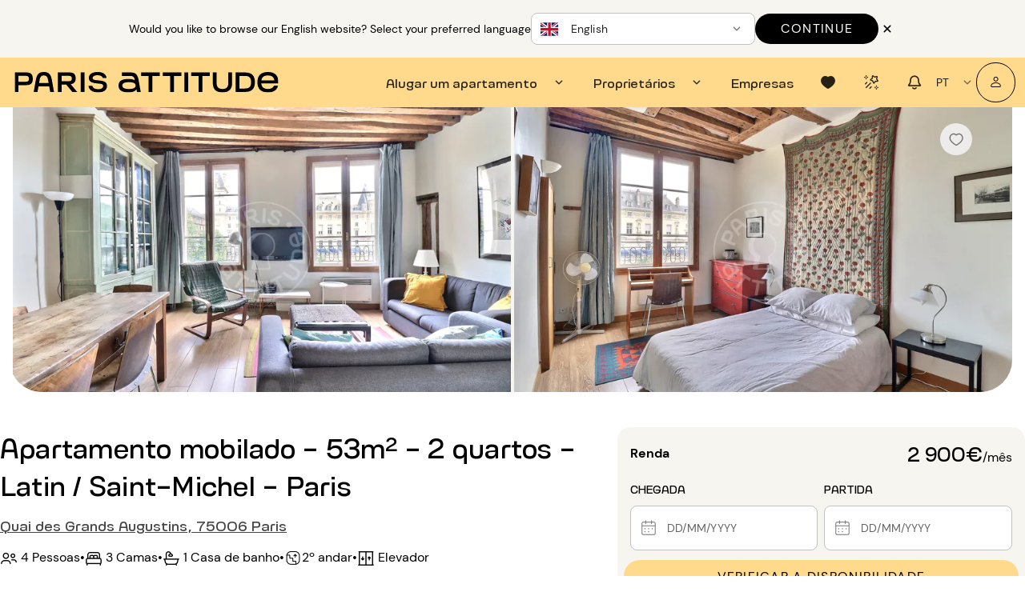

--- FILE ---
content_type: application/javascript
request_url: https://www.parisattitude.com/assets/QNoSsr-DcytSzUW.js
body_size: 302
content:
import{u as s}from"./use-hydration-BnQBWmrS.js";import{ay as c,bc as d,aF as r}from"./index-BokFDEsX.js";const h=c({name:"QNoSsr",props:{tag:{type:String,default:"div"},placeholder:String},setup(e,{slots:o}){const{isHydrated:l}=s();return()=>{if(l.value===!0){const t=d(o.default);return t===void 0?t:t.length>1?r(e.tag,{},t):t[0]}const n={class:"q-no-ssr-placeholder"},a=d(o.placeholder);if(a!==void 0)return a.length>1?r(e.tag,n,a):a[0];if(e.placeholder!==void 0)return r(e.tag,n,e.placeholder)}}});export{h as Q};


--- FILE ---
content_type: application/javascript
request_url: https://www.parisattitude.com/assets/QExpansionItem-D78xOPEy.js
body_size: 1636
content:
import{ay as J,bM as z,bN as W,aA as X,bO as Y,bP as C,aB as Z,aC as p,I as _,bQ as ee,bR as te,s as i,ae as m,bS as ne,au as ae,aF as n,a0 as k,a8 as oe,by as ie,bc as le,U as w,bJ as ue}from"./index-BokFDEsX.js";import{Q as ce}from"./QItem-C7zCAmAY.js";import{Q as x}from"./QItemSection-aa0AtDBy.js";import{Q as y}from"./QItemLabel-DYDWqQte.js";import{Q as re}from"./QSlideTransition-BgVn3FWR.js";const u=z({}),de=Object.keys(C),he=J({name:"QExpansionItem",props:{...C,...Y,...X,icon:String,label:String,labelLines:[Number,String],caption:String,captionLines:[Number,String],dense:Boolean,toggleAriaLabel:String,expandIcon:String,expandedIcon:String,expandIconClass:[Array,String,Object],duration:{},headerInsetLevel:Number,contentInsetLevel:Number,expandSeparator:Boolean,defaultOpened:Boolean,hideExpandIcon:Boolean,expandIconToggle:Boolean,switchToggleSide:Boolean,denseToggle:Boolean,group:String,popup:Boolean,headerStyle:[Array,String,Object],headerClass:[Array,String,Object]},emits:[...W,"click","afterShow","afterHide"],setup(e,{slots:g,emit:v}){const{proxy:{$q:c}}=Z(),b=p(e,c),a=_(e.modelValue!==null?e.modelValue:e.defaultOpened),S=_(null),f=ee(),{show:Q,hide:I,toggle:h}=te({showing:a});let l,r;const A=i(()=>`q-expansion-item q-item-type q-expansion-item--${a.value===!0?"expanded":"collapsed"} q-expansion-item--${e.popup===!0?"popup":"standard"}`),B=i(()=>e.contentInsetLevel===void 0?null:{["padding"+(c.lang.rtl===!0?"Right":"Left")]:e.contentInsetLevel*56+"px"}),d=i(()=>e.disable!==!0&&(e.href!==void 0||e.to!==void 0&&e.to!==null&&e.to!=="")),O=i(()=>{const t={};return de.forEach(o=>{t[o]=e[o]}),t}),P=i(()=>d.value===!0||e.expandIconToggle!==!0),j=i(()=>e.expandedIcon!==void 0&&a.value===!0?e.expandedIcon:e.expandIcon||c.iconSet.expansionItem[e.denseToggle===!0?"denseIcon":"icon"]),E=i(()=>e.disable!==!0&&(d.value===!0||e.expandIconToggle===!0)),H=i(()=>({expanded:a.value===!0,detailsId:f.value,toggle:h,show:Q,hide:I})),T=i(()=>{const t=e.toggleAriaLabel!==void 0?e.toggleAriaLabel:c.lang.label[a.value===!0?"collapse":"expand"](e.label);return{role:"button","aria-expanded":a.value===!0?"true":"false","aria-controls":f.value,"aria-label":t}});m(()=>e.group,t=>{r?.(),t!==void 0&&L()});function N(t){d.value!==!0&&h(t),v("click",t)}function R(t){t.keyCode===13&&q(t,!0)}function q(t,o){o!==!0&&t.qAvoidFocus!==!0&&S.value?.focus(),h(t),ue(t)}function D(){v("afterShow")}function M(){v("afterHide")}function L(){l===void 0&&(l=ne()),a.value===!0&&(u[e.group]=l);const t=m(a,s=>{s===!0?u[e.group]=l:u[e.group]===l&&delete u[e.group]}),o=m(()=>u[e.group],(s,V)=>{V===l&&s!==void 0&&s!==l&&I()});r=()=>{t(),o(),u[e.group]===l&&delete u[e.group],r=void 0}}function $(){const t={class:[`q-focusable relative-position cursor-pointer${e.denseToggle===!0&&e.switchToggleSide===!0?" items-end":""}`,e.expandIconClass],side:e.switchToggleSide!==!0,avatar:e.switchToggleSide},o=[n(w,{class:"q-expansion-item__toggle-icon"+(e.expandedIcon===void 0&&a.value===!0?" q-expansion-item__toggle-icon--rotated":""),name:j.value})];return E.value===!0&&(Object.assign(t,{tabindex:0,...T.value,onClick:q,onKeyup:R}),o.unshift(n("div",{ref:S,class:"q-expansion-item__toggle-focus q-icon q-focus-helper q-focus-helper--rounded",tabindex:-1}))),n(x,t,()=>o)}function G(){let t;return g.header!==void 0?t=[].concat(g.header(H.value)):(t=[n(x,()=>[n(y,{lines:e.labelLines},()=>e.label||""),e.caption?n(y,{lines:e.captionLines,caption:!0},()=>e.caption):null])],e.icon&&t[e.switchToggleSide===!0?"push":"unshift"](n(x,{side:e.switchToggleSide===!0,avatar:e.switchToggleSide!==!0},()=>n(w,{name:e.icon})))),e.disable!==!0&&e.hideExpandIcon!==!0&&t[e.switchToggleSide===!0?"unshift":"push"]($()),t}function K(){const t={ref:"item",style:e.headerStyle,class:e.headerClass,dark:b.value,disable:e.disable,dense:e.dense,insetLevel:e.headerInsetLevel};return P.value===!0&&(t.clickable=!0,t.onClick=N,Object.assign(t,d.value===!0?O.value:T.value)),n(ce,t,G)}function U(){return oe(n("div",{key:"e-content",class:"q-expansion-item__content relative-position",style:B.value,id:f.value},le(g.default)),[[ie,a.value]])}function F(){const t=[K(),n(re,{duration:e.duration,onShow:D,onHide:M},U)];return e.expandSeparator===!0&&t.push(n(k,{class:"q-expansion-item__border q-expansion-item__border--top absolute-top",dark:b.value}),n(k,{class:"q-expansion-item__border q-expansion-item__border--bottom absolute-bottom",dark:b.value})),t}return e.group!==void 0&&L(),ae(()=>{r?.()}),()=>n("div",{class:A.value},[n("div",{class:"q-expansion-item__container relative-position"},F())])}});export{he as Q};


--- FILE ---
content_type: application/javascript
request_url: https://www.parisattitude.com/assets/MainAccommodation-_KExjn28.js
body_size: 33344
content:
import{I as b,a1 as ye,a2 as re,aS as Xe,s as D,a as x,ae as _e,J as c,x as t,A as u,C as e,K as l,z as a,V as r,w as y,aM as Te,R as oe,U as J,M as bt,a0 as Ve,y as p,H as ze,dt as ao,b1 as zo,av as kt,N as Se,O as K,B as Q,L as no,a8 as We,by as $t,$ as ne,ad as ut,aW as Dt,aV as $o,W as ue,X as so,G as yt,a9 as Ge,T as ge,de as Jt,t as et,u as Pt,bU as eo,as as ko,r as lo,am as io,E as Ue,P as ct,du as At,h as Kt,_ as Ne,b0 as to,al as It,aK as Vt,q as Do,j as dt,p as jo,dv as Ho,dw as wo,dx as qo,aL as Qo,bt as Go,k as Wo,dy as Zo,bq as Jo,dz as Ko,a3 as _o,dA as fo,dB as Xo,dC as ea,ak as ta,a4 as oa,Z as aa,S as na,D as go,l as sa,an as la,ap as yo,aw as ia}from"./index-BokFDEsX.js";import{_ as ra}from"./AppCmsBreadcrumbs-2E6H1Cnz.js";import{_ as Pe}from"./AppBtn-jCG0wkjB.js";import{_ as Ot}from"./AppLoader-BFgWLOLO.js";import{_ as de}from"./_plugin-vue_export-helper-DlAUqK2U.js";import{_ as ca}from"./AppFaq-Br7mkDv5.js";import ua from"./AppCarouselTop-C5uTHvxV.js";import da from"./AccommodationCard-BVc_UYkj.js";import{Q as gt}from"./QIntersection-Cv_CNjML.js";import{_ as ro}from"./AppInput-CzeRc6_u.js";import{_ as co}from"./AppInputDate-C8_HAjnQ.js";import{Q as Tt}from"./QChip-CCseQvoN.js";import{Q as Io}from"./QNoSsr-DcytSzUW.js";import{Q as Ct}from"./QTooltip-exEivGUD.js";import{C as Et}from"./ClosePopup-CggAwEQt.js";import{_ as ma}from"./pa-logo-9v6e6gQN.js";import{C as Yt}from"./style-HELcc1Y4.js";import pa from"./MessageSentModal-BWn13yx2.js";import{Q as Bt,a as Ft}from"./QCarousel-B_ppS4GE.js";import{f as va}from"./rental-requests-empty-background-D-h1g_tc.js";import{_ as _a}from"./AccommodationGarageOptionModal-Dy6j7Kum.js";import{R as oo}from"./residence-type-BXPApyKn.js";import{_ as fa}from"./InfoCard-B_t-VPD5.js";import{Q as ga}from"./QMenu-CWpCel4U.js";import{Q as ya}from"./QBanner-CIDPsTC1.js";import{Q as ha}from"./QForm-D4l7sHjD.js";import{r as Me}from"./numbers-C_EeDqim.js";import{R as ho}from"./rental-proposition-status-NN1-Rboq.js";import{u as ba}from"./use-gtm-event-DAIwVxZ0.js";import{M as bo}from"./mandate-type-DofHLoxY.js";import{u as $a}from"./proposition-store-QDSV9fx_.js";import{u as ka}from"./use-route-names-BIVLQfv-.js";import{b as Da,c as wa}from"./phone-BXImWKz6.js";import{u as tt}from"./use-responsive-D1iaamU4.js";import{_ as qa}from"./UserReviewCard-HL1bL4UG.js";import{_ as Ia}from"./AppBtnToggle-DP3fIrXR.js";import{j as Ca,E as Ta}from"./index-A0MEZeD7.js";import{u as xa}from"./use-google-map-loader-CIc8v1N2.js";import{_ as Co}from"./ConditionsCard-zqIrn4oN.js";import{i as Ma,a as Sa,s as Ra,c as Aa,g as Va}from"./use-availability-with-flexibility-DGJNrSez.js";import{u as To}from"./uniq-CG8k5O91.js";import{u as La}from"./uniqWith-CKgtUpNC.js";import{Q as uo}from"./QImg-CApc8gam.js";import{g as Pa}from"./groupBy-NpxuBr2y.js";import{u as xo}from"./use-hydration-BnQBWmrS.js";import{_ as Ea}from"./AppSectionClampText-BJ2pksLY.js";import{T as Xt}from"./accommodation-category-3t9qRKAj.js";import Ya from"./AppImgBackground-Di4gr90o.js";import{u as Oa}from"./favorites-store-CcZpDi81.js";import{s as Ba}from"./splitEvery-BKROOtvT.js";import{_ as Fa}from"./AppTab-D9fxAEK2.js";import{Q as rt}from"./QItem-C7zCAmAY.js";import{Q as ft}from"./QExpansionItem-D78xOPEy.js";import{Q as Ua}from"./QList-CpejqhSS.js";import{Q as Na}from"./QPage-hyqSaNjg.js";import{u as za}from"./use-header-DxkzzeYK.js";import{u as ja}from"./landing-store-DYRhmlld.js";const Ha={key:0,class:"q-mb-none"},Qa={class:"column"},Ga={key:1,class:"q-mb-none"},Wa={class:"q-mb-none font-24"},Za={class:"font-dmsans"},Ja={class:"q-mb-none font-14"},Ka={key:1},Xa={key:1,class:"sticky-booking-footer column items-center justify-between q-pa-sm"},en={class:"q-mb-sm"},tn={key:2,class:"sticky-booking-footer column items-center justify-between q-pa-sm"},on={class:"q-mb-sm"},an={__name:"StickyBookingFooterMainAccommodation",props:{startDate:[String,Object],endDate:[String,Object]},emits:["goSearch","openBookingCardModal"],setup(i,{emit:h}){const $=i,m=h,s=b(!1),{setCalculatePrices:o}=ye(),{accommodation:n,accommodationPrices:k,accommodationCalendar:_}=re(ye()),{startDate:d,endDate:S}=Xe($),O=D(()=>{if(n.value?.nextAvailability){const q=x().add(2,"year");return x(n.value?.nextAvailability).isAfter(q)}return!1});return _e(()=>[d.value,S.value],async()=>{d.value&&S.value&&(s.value=!0,await o({accommodationID:n.value.accommodationID,start:d.value,end:S.value,isB2bRental:!1}).catch(()=>{console.error("Error while calculating prices")}).finally(()=>{s.value=!1}))},{immediate:!0}),(q,g)=>{const C=Ot,I=Pe;return t(),c(oe,null,[!e(n)?.isIdle&&!e(n)?.hasOngoingRenewableLease?(t(),c("div",{key:0,class:"sticky-booking-footer flex items-center justify-between q-px-xs-md q-px-sm-lg q-px-lg q-py-md",onClick:g[1]||(g[1]=Y=>m("openBookingCardModal"))},[l("div",null,[e(_)?.nextAvailability&&q.$R.isNil(e(d))&&q.$R.isNil(e(S))?(t(),c("p",Ha,r(q.$t("dictionary.from_the",{date:`${e(x)(e(_)?.nextAvailability).format("DD MMM YYYY")}`})),1)):u("",!0),l("div",Qa,[e(s)?(t(),y(C,{key:0,"wrapper-class":"q-my-none",size:"24px"})):(t(),c("p",Ga,[l("span",Wa,r(e(Te)(q.$R.isEmpty(e(k))?e(n).monthlyRent:e(k).monthlyRent))+"€ ",1),l("span",Za,"/ "+r(q.$t("dictionary.month").toLowerCase()),1)])),l("p",Ja,[!q.$R.isNil(e(d))&&!q.$R.isNil(e(S))?(t(),c(oe,{key:0},[l("span",null,r(e(x)(e(d)).format("DD MMM YYYY")),1),a(J,{name:"icon-arrow-right",class:"q-mx-xs"}),l("span",null,r(e(x)(e(S)).format("DD MMM YYYY")),1)],64)):(t(),c("span",Ka,r(q.$t("dictionary.enter_your_dates")),1))])])]),a(I,{class:"sticky-booking-footer-btn q-px-lg",color:"primary",label:q.$t("dictionary.book"),"text-color":"black",onClick:g[0]||(g[0]=bt(Y=>m("openBookingCardModal"),["stop"]))},null,8,["label"])])):u("",!0),e(n)?.isIdle?(t(),c("div",Xa,[l("p",en,r(q.$t("pages.accommodation_sheet.accommodation_idle")),1),a(I,{label:q.$t("pages.accommodation_sheet.search_available_accommodations"),class:"sticky-booking-footer-btn-unavailable q-pa-none",color:"primary","text-color":"black",size:"md",onClick:g[2]||(g[2]=Y=>m("goSearch"))},null,8,["label"])])):u("",!0),e(n).hasOngoingRenewableLease&&!e(n)?.isIdle||e(O)?(t(),c("div",tn,[l("p",on,r(q.$t("pages.accommodation_sheet.accommodation_C3")),1),a(I,{label:q.$t("pages.accommodation_sheet.search_available_accommodations"),class:"sticky-booking-footer-btn-unavailable q-pa-none",color:"black","text-color":"white",size:"md",onClick:g[3]||(g[3]=Y=>m("goSearch"))},null,8,["label"])])):u("",!0)],64)}}},nn=de(an,[["__scopeId","data-v-775663f0"]]),sn={class:"accommodation-sheet__similary-accommodations q-pt-xs q-px-xl-xl q-px-lg-xl q-px-md"},ln={class:"font-24 font-toroka"},rn={__name:"SimilaryAccommodationSection",props:{items:Object},setup(i){return(h,$)=>{const m=da,s=ua;return t(),c("section",sn,[a(Ve,{class:"full-width q-mt-xs q-mb-lg"}),l("h2",ln,r(h.$t("dictionary.similary_accommodation")),1),a(gt,{"transition-duration":0,once:"","ssr-prerender":""},{default:p(()=>[a(s,{items:i.items,"show-navigation":!1,"hide-top-navigation":"","slides-style":{width:"380px !important",height:"initial"},"slides-style-sm":{width:"280px !important",height:"initial"},"slides-per-view":"auto"},{default:p(({item:o})=>[a(m,{item:o,"bg-color":"grey-maimin"},null,8,["item"])]),_:1},8,["items"])]),_:1})])}}},cn=de(rn,[["__scopeId","data-v-869885b8"]]),un={class:"col-6"},dn={class:"col-6"},mn={class:"col-12"},pn={class:"text-bold q-mb-none"},vn={key:0,class:"q-mb-none"},_n={key:1},fn={key:0,class:"q-mb-none maximum-duration-p"},gn=["innerHTML"],yn={key:1,class:"q-mb-none maximum-duration-p"},hn=["innerHTML"],bn={key:2,class:"q-mb-none"},$n={key:3,class:"q-mb-none"},kn={key:1},Dn={class:"col-8"},wn={key:0,class:"flex items-center"},qn={key:1,class:"flex items-center q-mt-sm"},In={class:"q-mb-none text-caption"},Cn={class:"col-4 flex justify-end"},Tn={__name:"AccommodationCalendarBookingCardMobile",props:{backgroundHeader:{type:String,default:"bg-primary"},form:{type:Object},loadingCalendar:{type:Boolean},calendarFocused:{type:String}},emits:["calculatePrice","close","setWithoutEndDate"],setup(i,{emit:h}){const $=h,m=i,{form:s}=Xe(m),{accommodation:o,accommodationCalendar:n,accommodationStartDate:k,accommodationEndDate:_,longTerm:d}=re(ye()),{t:S,locale:O}=ze(),q=D(()=>n.value?.maxPossibleEndDate),g=b(null),C=b(null),I=b(""),Y=b(null),N=b([]),U=b([]),T=b([]),j=b(),ae=b(null),Z=b(null),z=b(null),V=D(()=>s.value.start&&s.value.end&&n.value?.period?ao(n.value?.period,S):""),W=D(()=>n.value?.possibleStartDates?{key:"possibleStartDate",highlight:{color:s.value.start?"":"black",fillMode:s.value.start?"":"outline",contentClass:s.value.start?"":"possibleStartDateClass"},dates:n.value?.possibleStartDates?.map(A=>A)}:{}),X=D(()=>s.value.start?{key:"highlight",highlight:"yellow-tanoi",dates:[{start:s.value?.start,end:s.value?.end?s.value?.end:s.value?.start}]}:{}),he=D(()=>{const A=[];return X.value.dates&&X.value.dates.length>0&&A.push(X.value),W.value.dates&&W.value.dates.length>0&&A.push(W.value),A}),Ae=A=>{j.value=A},ee=A=>{n.value?.possibleStartDates?.length&&(T.value=[],A.forEach(B=>{B.days.forEach(ve=>{const te=document.querySelector(`.id-${ve.id}`);if(te&&te.lastElementChild&&te.lastElementChild.getAttribute("aria-disabled")==="true"&&te.lastElementChild.classList.contains("possibleStartDateClass")){const qe=te.firstElementChild;qe&&te.removeChild(qe),te.lastElementChild.removeAttribute("class"),te.lastElementChild.setAttribute("class","vc-day-content vc-focusable vc-focus vc-attr vc-disabled")}ve.inMonth&&T.value.push(x(ve.id).format("YYYY-MM-DD"))})}),N.value=n.value?.possibleStartDates?.filter(B=>T.value?.includes(x(B).format("YYYY-MM-DD"))),N.value?.forEach(B=>{T.value=T.value.filter(ve=>ve!==x(B).format("YYYY-MM-DD"))}))},M=()=>{let A=o.value.accommodationRentingDurationConditions.map(B=>{if(B.isMaximumDuration){const ve=x(B.start).diff(x(s.value.start),"day");return{...B,duration:ve}}});if(A=A.filter(B=>B),A.length!==0)return A.reduce((B,ve)=>Math.abs(ve.duration)<Math.abs(B.duration)?ve:B)},De=()=>{n.value?.nextAvailability&&g.value?.move(x(n.value.nextAvailability).toDate())},Ie=()=>{if(n.value?.nextAvailability)return x(n.value.nextAvailability).isSame(x(),"day")},pe=A=>{I.value=A,A==="end"&&s.value.end?ae.value=setTimeout(()=>{C.value?.move(x(s.value.end).toDate())},200):A==="start"&&s.value.start&&(Z.value=setTimeout(()=>{g.value?.move(x(s.value.start).toDate())},100))},Ce=(A,B)=>{A.isDisabled||(s.value[B]=A.id,B==="start"&&d.value?(s.value.end="",pe("start")):B==="start"&&!d.value&&pe("end"))},Ee=()=>{k.value=s.value.start?x(s.value.start).format("YYYY-MM-DD"):null,_.value=s.value.end?x(s.value.end).format("YYYY-MM-DD"):null},$e=()=>{s.value.start="",s.value.end="",d.value=!1,pe("start"),Ee(),z.value=setTimeout(async()=>{De()},100)};_e(()=>n?.value?.possibleEndDate,A=>{A&&(Y.value=A)}),_e(()=>s.value.start,A=>{Ee(),A&&(d.value?s.value.end=x(s.value.start).add(1,"year").format("YYYY-MM-DD"):s.value.end)}),_e(()=>s.value.end,()=>{s.value.end&&(Ee(),$("close"))}),_e(()=>d.value,A=>{$("setWithoutEndDate",A),A?(pe("start"),s.value.end=x(s.value.start).add(1,"year").format("YYYY-MM-DD")):!A&&s.value.start&&(s.value.end="",pe("end"))}),_e(()=>j.value,A=>{zo(()=>{ee(A),U.value=T.value})}),_e(()=>m.loadingCalendar,A=>{A||we()},{immediate:!0});function we(){I.value||pe(m.calendarFocused),s.value.start?g.value?.move(x(s.value.start).toDate()):De()}return kt(()=>{clearTimeout(z.value),clearTimeout(ae.value),clearTimeout(Z.value),z.value=null,ae.value=null,Z.value=null}),(A,B)=>{const ve=co,te=ro,qe=Ot,P=Pe;return t(),y(so,ut(A.$attrs,{maximized:"",onShow:we}),{default:p(()=>[a(Se,{class:"bg-grey-maimin"},{default:p(()=>[a(K,{class:Q(`${i.backgroundHeader} flex items-center`)},{default:p(()=>[B[9]||(B[9]=l("img",{src:ma,class:"img-fluid",style:{"max-width":"200px"}},null,-1)),a(no,{dense:"",flat:"",label:A.$t("dictionary.erase"),class:"link-style q-ml-auto",onClick:$e},null,8,["label"])]),_:1},8,["class"]),a(K,{class:"row q-col-gutter-sm q-pa-md"},{default:p(()=>[l("div",un,[a(ve,{modelValue:e(s).start,"onUpdate:modelValue":B[0]||(B[0]=L=>e(s).start=L),label:A.$t("dictionary.arrival"),placeholder:A.$t("dictionary.placeholder_age"),"display-menu":!1,"format-input":"DD MMM YYYY",readonly:"",class:Q(`${e(I)==="start"?"activeInput":""}`),onClick:B[1]||(B[1]=bt(L=>pe("start"),["stop"]))},null,8,["modelValue","label","placeholder","class"])]),l("div",dn,[We(a(ve,{modelValue:e(s).end,"onUpdate:modelValue":B[2]||(B[2]=L=>e(s).end=L),label:A.$t("dictionary.departure"),placeholder:A.$t("dictionary.placeholder_age"),"display-menu":!1,"format-input":"DD MMM YYYY",readonly:"",disable:e(d)||!e(s).start,class:Q(`${e(I)==="end"?"activeInput":""}`),onClick:B[3]||(B[3]=bt(L=>pe("end"),["stop"]))},null,8,["modelValue","label","placeholder","disable","class"]),[[$t,!e(d)]]),We(a(te,{"model-value":A.$t("dictionary.long_term"),label:A.$t("dictionary.departure"),disable:!0},null,8,["model-value","label"]),[[$t,e(d)]])]),l("div",mn,[l("p",pn,r(A.$t("dictionary.duration_of_stay")),1),e(s).start?u("",!0):(t(),c("p",vn,r(A.$t("pages.accommodation_sheet.add_date_for_price")),1)),e(o).accommodationRentingDurationConditions.length>0&&e(s).start?(t(),c("div",_n,[e(s).start&&e(n)?.minimumRentingDurationInMonths?(t(),c("div",fn,[l("p",{class:"q-mb-none",innerHTML:A.$t("dictionary.minimum_months",{value:`${e(n).minimumRentingDurationInMonths}`})},null,8,gn)])):u("",!0),!e(d)&&M()?(t(),c("div",yn,[l("p",{class:"q-mb-none",innerHTML:A.$t("dictionary.maximum_months",{value:`${M()?.durationInMonths}`})},null,8,hn)])):u("",!0)])):u("",!0),e(s).start&&e(s).end&&!e(d)?(t(),c("p",bn,[ne(r(A.$t("dictionary.duration_of_stay"))+" : ",1),l("strong",null,r(e(V)),1)])):u("",!0),e(s).start&&e(d)?(t(),c("p",$n,r(A.$t("dictionary.long_term")),1)):u("",!0),!e(d)&&M&&e(q)?(t(),y(Tt,{key:4,color:"primary","text-color":"black",class:"q-mx-none"},{default:p(()=>[ne(r(A.$t("pages.accommodation_sheet.possible_max_end_date"))+" "+r(e(x)(new Date(e(q))).format("DD MMM YYYY")),1)]),_:1})):u("",!0)])]),_:1}),a(Ve,{class:"separator-custom full-width"}),a(K,{class:"q-pa-md"},{default:p(()=>[a(Io,null,{default:p(()=>[i.loadingCalendar?(t(),y(qe,{key:0})):(t(),c("div",kn,[e(I)==="start"?(t(),y(e(Yt),ut({key:0,ref_key:"CalendarStartRef",ref:g,modelValue:e(s).start,"onUpdate:modelValue":B[4]||(B[4]=L=>e(s).start=L)},{color:"yellow-tanoi",columns:1,rows:1,minDate:Ie()?e(x)(e(n)?.nextAvailability).add(2,"day").format("YYYY-MM-DD"):e(n)?.nextAvailability,borderless:!0,disabledDates:e(U).length>0?e(U):e(n)?.accommodationUnavailabilities,navVisibility:"hidden"},{class:"full-width",attributes:e(he),locale:e(O),onDayclick:B[5]||(B[5]=(L,ke)=>{Ce(L,"start"),ke.target.blur()}),"onUpdate:pages":Ae}),null,16,["modelValue","attributes","locale"])):u("",!0),e(I)==="end"?(t(),y(e(Yt),ut({key:1,ref_key:"CalendarEndRef",ref:C,modelValue:e(s).end,"onUpdate:modelValue":B[6]||(B[6]=L=>e(s).end=L)},{color:"yellow-tanoi",columns:1,rows:1,minDate:e(n)?.possibleEndDate?e(n)?.possibleEndDate:e(Y),maxDate:e(q),borderless:!0,disabledDates:e(n)?.accommodationUnavailabilities,navVisibility:"hidden"},{class:"full-width",attributes:e(he),locale:e(O),onDayclick:B[7]||(B[7]=(L,ke)=>{Ce(L,"end"),ke.target.blur()})}),null,16,["modelValue","attributes","locale"])):u("",!0)]))]),_:1})]),_:1}),a(Dt,{class:"sticky-actions-bar bg-grey-maimin"},{default:p(()=>[a(Ve,{class:"separator-custom full-width q-mb-sm"}),l("div",{class:Q(`full-width row ${M()&&!e(n)?.possibleStartDates?.length>0?"justify-end":"justify-between"} items-center q-px-sm`)},[l("section",Dn,[M()?u("",!0):(t(),c("div",wn,[a($o,{label:A.$t("dictionary.long_term"),dense:"",modelValue:e(d),"onUpdate:modelValue":B[8]||(B[8]=L=>ue(d)?d.value=L:null),disable:!e(s).start},null,8,["label","modelValue","disable"]),a(J,{class:"q-ml-sm",color:"grey-label",name:"icon-information-circle",size:"22px"},{default:p(()=>[a(Ct,{class:"bg-black font-16","max-width":"500px"},{default:p(()=>[ne(r(A.$t("dictionary.long_term_description")),1)]),_:1})]),_:1})])),e(n)?.possibleStartDates?.length?(t(),c("div",qn,[B[10]||(B[10]=l("div",{class:"legend-circle"},null,-1)),l("p",In,r(A.$t("pages.accommodation_sheet.possible_start_date")),1)])):u("",!0)]),l("div",Cn,[We(a(P,{label:A.$t("dictionary.show"),color:"black"},null,8,["label"]),[[Et]])])],2)]),_:1})]),_:1})]),_:1},16)}}},xn=de(Tn,[["__scopeId","data-v-55650d3c"]]),Mn={class:"row"},Sn={class:"text-bold text-h5"},Rn={class:"q-my-sm"},An={key:0,class:"row items-center text-grey"},Vn={key:1,class:"row items-end q-mt-sm"},Ln={key:0},Pn={class:"font-toroka text-h5 q-mx-xs"},En={class:"text-lowercase align-self-center"},Yn={key:2},On={__name:"AccommodationDealCard",props:{color:{type:String,default:"grey-maimin"},horizontal:{type:Boolean,default:!1},item:{type:Object,default:()=>({rentalID:1,maximumOccupantNumber:4,monthlyRent:1e3})},duration:{type:Object,default:()=>({})},rentalSelected:Number||String,wantToPayByTransfer:{type:Boolean,default:!1},propositions:{type:Array,default:()=>[]},addToSelectionBool:{type:Boolean,default:!1},isAdvice:{type:Boolean,default:!1},isMobile:{type:Boolean,default:!1}},setup(i){const{t:h}=ze(),$=i,{propositions:m,rentalSelected:s,wantToPayByTransfer:o,item:n}=Xe($),k=yt(),_=D(()=>(n.value.propositions.map(g=>{(g?.rentalPropositionStatusID===8||g?.rentalPropositionStatusID===9)&&(n.value.propositions=n.value.propositions.filter(C=>C!==g))}),n.value)),d=D(()=>{let g=[];return _.value.propositions.map(C=>{C?.pictureUrls&&(g=[...g,...C.pictureUrls])}),g}),S=D(()=>!!m.value.find(g=>g?.ownerPropositionStatusID===2||g?.ownerPropositionStatusID===5||g?.ownerPropositionStatusID===10)),O=D(()=>m.value.find(g=>g?.creditCardImprint)),q=b(0);return(g,C)=>(t(),y(Se,{class:Q([{"border-lg":!0,row:i.horizontal&&e(k)?.screen?.gt.md,[`bg-${i.color}`]:!0},"accommodation-card"]),style:Ge(`min-width: 270px; max-width: ${i.horizontal?"auto":"350px"}`),flat:""},{default:p(()=>[a(K,{class:Q(`border-lg q-pa-none ${i.horizontal?"full-width":""}`),horizontal:i.horizontal&&e(k)?.screen?.gt.md,style:Ge(`overflow: hidden; height: ${i.isMobile,"auto"}`)},{default:p(()=>[e(d).length>0?(t(),c("div",{key:0,class:Q([{"col-12 col-md-6":i.horizontal},"relative-position"])},[a(Bt,{modelValue:e(q),"onUpdate:modelValue":C[0]||(C[0]=I=>ue(q)?q.value=I:null),height:i.horizontal&&e(k)?.screen?.gt.md?"100%":"250px",animated:"",swipeable:e(k).screen.lt.md,infinite:"",arrows:"","control-color":"white","control-text-color":"black","control-type":"regular","prev-icon":"icon-chevron-left","next-icon":"icon-chevron-right",style:Ge(`height: ${i.isMobile?"200px":"300px"}`)},{default:p(()=>[(t(!0),c(oe,null,ge(e(d),(I,Y)=>(t(),y(Ft,{key:Y,"img-src":I,name:Y},null,8,["img-src","name"]))),128))]),_:1},8,["modelValue","height","swipeable","style"])],2)):(t(),c("img",{key:1,src:va,alt:"placeholder",class:Q({"col-12 col-md-6":i.horizontal}),style:Ge(`height: ${i.isMobile?"200px":"300px"}`)},null,6)),a(K,{class:Q({"col-12 col-md-6":i.horizontal,"q-py-lg":i.horizontal,column:!0,"justify-center":!0})},{default:p(()=>[l("div",Mn,[l("h3",Sn,r(g.$t("dictionary.deal_number",{number:e(_).rentalID})),1)]),l("p",Rn,[ne(r(e(x)(e(_).start).format("DD MMM YYYY"))+" ",1),a(J,{name:"icon-arrow-right"}),ne(" "+r(e(x)(e(_).end).format("DD MMM YYYY"))+" ("+r(e(ao)(i.duration,e(h)))+") ",1)]),e(_).nbOccupants?(t(),c("span",An,[a(J,{name:"icon-user",class:"q-pr-sm"}),ne(" "+r(e(_).nbOccupants)+" "+r(e(h)("dictionary.occupant",e(_).nbOccupants).toLowerCase()),1)])):u("",!0),e(_)?.propositionsMaxRent&&e(_).propositions.length>0?(t(),c("div",Vn,[e(_)?.nbPropositions>1?(t(),c("span",Ln,r(e(h)("dictionary.max")),1)):u("",!0),l("span",Pn,r(e(_)?.propositionsMaxRent)+" €",1),l("span",En,"/"+r(e(h)("dictionary.month")),1)])):u("",!0),!i.addToSelectionBool&&!i.isAdvice&&e(S)&&e(s)===e(_)?.rentalID?(t(),c("div",Yn,[a(Tt,{square:"",class:"q-ma-none q-mt-sm",icon:"icon-information-circle",color:"primary"},{default:p(()=>[ne(r(e(O)&&!e(o)?g.$t("pages.accommodation_sheet.yellow_square_modal_text_imprit"):g.$t("pages.accommodation_sheet.yellow_square_modal_text")),1)]),_:1})])):u("",!0)]),_:1},8,["class"])]),_:1},8,["class","horizontal","style"])]),_:1},8,["class","style"]))}},Bn=de(On,[["__scopeId","data-v-283a34e4"]]),Fn={class:"font-toroka q-mb-md"},Un=["innerHTML"],Nn=["innerHTML"],zn={class:"q-mb-md"},jn=["innerHTML"],Hn=["innerHTML"],Qn={__name:"AccommodationReservationModal",props:{isMobile:{type:Boolean,required:!1,default:!1},rentalsInProgress:{type:Array,required:!1,default:()=>[]},addToSelectionBool:{type:Boolean,required:!1,default:!1},loading:{type:Boolean,default:!1},loadingAddSelection:{type:Boolean,default:!1},rentalInProgressWithoutSameAccommodation:{type:Array,required:!1,default:()=>[]},isAdvice:{type:Boolean,required:!1,default:!1}},emits:["action","actionBook"],setup(i,{emit:h}){const $=i,m=h,{rentalsInProgress:s,loading:o}=Xe($),n=b(null),k=b(!1),_=b([]),d=()=>{k.value=!0},S=q=>{_.value=q.propositions},O=()=>{n.value=null,_.value=[]};return(q,g)=>{const C=Bn,I=Pe;return t(),y(so,ut(q.$attrs,{maximized:!!i.isMobile,onHide:O}),{default:p(()=>[a(Se,{class:Q("radius-xl full-width"),style:{"max-width":"1000px"}},{default:p(()=>[a(K,{class:"row justify-end q-pb-none"},{default:p(()=>[We(a(no,{icon:"icon-close",flat:"",round:"",dense:""},null,512),[[Et]])]),_:1}),a(K,{class:Q(i.isMobile?"text-left":"text-center")},{default:p(()=>[l("h4",Fn,r(q.$t("pages.accommodation_sheet.reservation_modal_title")),1),i.isAdvice?u("",!0):(t(),c("p",{key:0,class:"font-toroka text-pre-line",innerHTML:i.addToSelectionBool?q.$t("pages.accommodation_sheet.reservation_modal_add_selection_subtitle"):q.$t("pages.accommodation_sheet.reservation_modal_subtitle")},null,8,Un)),i.isAdvice?(t(),c("p",{key:1,class:"font-toroka text-pre-line",innerHTML:q.$t("pages.accommodation_sheet.new_question",e(s).length)},null,8,Nn)):u("",!0)]),_:1},8,["class"]),a(K,{class:"q-pb-none"},{default:p(()=>[(t(!0),c(oe,null,ge(i.addToSelectionBool?i.rentalInProgressWithoutSameAccommodation:e(s),(Y,N)=>(t(),y(Se,{key:N,class:Q(["q-pa-lg col items-center q-mb-md",e(n)?.rentalID===Y.rentalID?"bg-yellow-tanoi":"bg-grey-maimin"]),flat:""},{default:p(()=>[l("div",zn,[i.addToSelectionBool?(t(),y(Jt,{key:0,modelValue:e(n),"onUpdate:modelValue":g[0]||(g[0]=U=>ue(n)?n.value=U:null),val:Y.rentalID,label:q.$t("dictionary.select")},null,8,["modelValue","val","label"])):(t(),y(Jt,{key:1,modelValue:e(n),"onUpdate:modelValue":g[1]||(g[1]=U=>ue(n)?n.value=U:null),val:Y,onClick:U=>S(Y),color:"black"},{default:p(()=>[l("p",{class:"q-mb-none",innerHTML:q.$t("pages.accommodation_sheet.reservation_modal_selected_existing_rental")},null,8,jn)]),_:1},8,["modelValue","val","onClick"]))]),l("div",null,[a(C,{horizontal:"",item:Y,color:"white",propositions:e(_),duration:Y?.duration,"rental-selected":e(n)?.rentalID,"want-to-pay-by-transfer":!!Y?.wantToPayByTransfer,"add-to-selection-bool":i.addToSelectionBool,"is-advice":i.isAdvice,"is-mobile":i.isMobile},null,8,["item","propositions","duration","rental-selected","want-to-pay-by-transfer","add-to-selection-bool","is-advice","is-mobile"])])]),_:2},1032,["class"]))),128)),i.addToSelectionBool?u("",!0):(t(),y(Se,{key:0,class:Q(["q-pa-lg row items-center q-mb-md",e(n)===0?"bg-yellow-tanoi":"bg-grey-maimin"]),flat:""},{default:p(()=>[a(Jt,{modelValue:e(n),"onUpdate:modelValue":g[2]||(g[2]=Y=>ue(n)?n.value=Y:null),val:0,onClick:d,color:"black"},{default:p(()=>[l("p",{class:"q-mb-none",innerHTML:q.$t("pages.accommodation_sheet.reservation_modal_selected_new_rental")},null,8,Hn)]),_:1},8,["modelValue"])]),_:1},8,["class"]))]),_:1}),a(Dt,{class:"row justify-center q-mb-lg"},{default:p(()=>[i.addToSelectionBool?(t(),y(I,{key:0,label:q.$t("dictionary.continue"),color:"black","text-color":"white",onClick:g[3]||(g[3]=Y=>m("action",e(n))),loading:i.loadingAddSelection,disabled:!e(n)},null,8,["label","loading","disabled"])):(t(),y(I,{key:1,label:q.$t("dictionary.continue"),color:"black","text-color":"white",onClick:g[4]||(g[4]=Y=>m("actionBook",e(n))),loading:e(o),disabled:!e(n)&&!e(k)},{default:p(()=>[!e(n)&&!e(k)?(t(),y(Ct,{key:0,anchor:"top middle",self:"bottom middle"},{default:p(()=>[ne(r(q.$t("pages.accommodation_sheet.tooltip_reservation_disabled")),1)]),_:1})):u("",!0)]),_:1},8,["label","loading","disabled"]))]),_:1})]),_:1})]),_:1},16,["maximized"])}}},Gn={class:"col-6"},Wn={class:"text-bold q-mb-none"},Zn={key:0,class:"q-mb-none"},Jn={key:1,class:"q-mb-none maximum-duration-p"},Kn=["innerHTML"],Xn={key:2,class:"q-mb-none maximum-duration-p"},es=["innerHTML"],ts={key:3,class:"q-mb-none"},os={key:4,class:"q-mb-none"},as={class:"col-6 row q-col-gutter-sm"},ns={class:"col-6"},ss={class:"col-6"},ls={key:0,class:"flex items-center"},is={key:1,class:"flex items-center"},rs={class:"q-mb-none"},cs={class:"flew items-center"},us={__name:"CalendarBookingCard",props:{form:{type:Object},calendarFocused:{type:String}},emits:["calculatePrice","close","setWithoutEndDate"],setup(i,{emit:h}){const $=h,m=i,s=ye(),{form:o}=Xe(m),n=ze(),{t:k}=n,_=D(()=>s.accommodation),d=D(()=>s.accommodationCalendar),S=D(()=>_.value.residenceTypeID===oo.PRIMARY_RESIDENCE),O=D(()=>d.value?.accommodationUnavailabilities.some(P=>x(o.value.start).isBefore(x(P.end)))),q=D(()=>_.value.accommodationRentingDurationConditions.some(P=>P.isMaximumDuration)),g=D(()=>!q.value&&!S.value&&!O.value),C=D(()=>n.locale.value),I=D(()=>d.value?.maxPossibleEndDate),Y=D(()=>[...d.value?.accommodationUnavailabilities||[],...d.value?.notPossibleEndDates||[]]),N=D(()=>_.value.longTerm?!o.value.start:!o.value.start||!o.value.end),U=D(()=>o.value.start&&o.value.end&&d.value?.period?ao(d.value?.period,k):""),T=b(null),j=b(null),ae=b(0),Z=b(""),z=b(null),V=b(!1),W=b(null),X=b(null),he=b(null),Ae=b(null),ee=D(()=>{if(!d.value)return[];const P=d.value.accommodationUnavailabilities||[],L=d.value.possibleStartDates||[];if(L.length===0)return P;const ke=x(d.value.nextAvailability||new Date),se=x(ke).add(24,"months"),ie=[];let H=ke;for(;H.isBefore(se);){const be=H.format("YYYY-MM-DD");L.some(mt=>x(mt).format("YYYY-MM-DD")===be)||ie.push(be),H=H.add(1,"day")}return ie}),M=D(()=>!d.value?.possibleStartDates||Z.value!=="start"?{}:{key:"possibleStartDate",dot:{color:"transparent",class:"possible-start-dot"},highlight:{color:"black",fillMode:"outline",contentClass:"possibleStartDateClass"},dates:d.value.possibleStartDates}),De=D(()=>o.value.start?{key:"highlight",highlight:"yellow-tanoi",dates:[{start:o.value?.start,end:o.value?.end?o.value?.end:o.value?.start}]}:{}),Ie=D(()=>{const P=[];return M.value.dates&&M.value.dates.length>0&&P.push(M.value),De.value.dates&&De.value.dates.length>0&&P.push(De.value),P}),pe=D(()=>d.value?.possibleEndDate?d.value?.possibleEndDate:z.value||o.value.start),Ce=D(()=>{const P=new Date(pe.value);return{year:P.getFullYear(),month:P.getMonth()+1}}),Ee=(P,L)=>{if(L!=="start"||!d.value?.possibleStartDates?.length)return!0;const ke=x(P).format("YYYY-MM-DD");return d.value.possibleStartDates.some(se=>x(se).format("YYYY-MM-DD")===ke)},$e=(P=!1)=>{if(!o.value.start||!_.value.accommodationRentingDurationConditions.length)return null;const L=x(o.value.start),ke=_.value.accommodationRentingDurationConditions.filter(H=>P?H.isMaximumDuration:!H.isMaximumDuration);if(ke.length===0)return null;const se=[...ke].sort((H,be)=>x(H.start).valueOf()-x(be.start).valueOf());for(let H=0;H<se.length-1;H++){const be=x(se[H].start),ot=x(se[H+1].start);if(L.isSame(be)||L.isAfter(be)&&L.isBefore(ot))return se[H]}const ie=se[se.length-1];if(L.isSame(x(ie.start))||L.isAfter(x(ie.start)))return ie},we=()=>$e(!0),A=()=>{d.value?.nextAvailability&&T.value?.move(x(d.value.nextAvailability).toDate())},B=P=>{Z.value=P,P==="end"&&o.value.end?X.value=setTimeout(()=>{j.value?.move(x(o.value.end).startOf("month").subtract(1,"month").toDate())},100):P==="start"&&o.value.start&&(he.value=setTimeout(()=>{T.value?.move(x(o.value.start).toDate())},100))},ve=(P,L)=>{L==="start"&&!Ee(P.id,L)||P.isDisabled&&L!=="start"||(o.value[L]=P.id,L==="start"&&_.value.longTerm?(o.value.end="",B("start")):L==="start"&&!_.value.longTerm&&B("end"))},te=()=>{_.value.accommodationStartDate=o.value.start?x(o.value.start).format("YYYY-MM-DD"):null,_.value.accommodationEndDate=o.value.end?x(o.value.end).format("YYYY-MM-DD"):null},qe=()=>{o.value.start="",o.value.end="",_.value.longTerm=!1,B("start"),te(),Ae.value=setTimeout(async()=>{A()},100)};return _e(()=>Ce.value,()=>ae.value++),_e(()=>d?.value?.possibleEndDate,P=>{P&&(z.value=P)}),_e(()=>o.value.start,P=>{te(),P&&(_.value.longTerm?o.value.end=x(o.value.start).add(1,"year").format("YYYY-MM-DD"):o.value.end)}),_e(()=>o.value.end,()=>{o.value.end&&(te(),$("close"))}),_e(()=>_.value.longTerm,P=>{$("setWithoutEndDate",P),P?(B("start"),o.value.end=x(o.value.start).add(1,"year").format("YYYY-MM-DD")):!P&&o.value.start&&(o.value.end="",B("end"))}),et(()=>{B(m.calendarFocused),o.value.start?T.value?.move(x(o.value.start).toDate()):A()}),kt(()=>{clearTimeout(Ae.value),clearTimeout(X.value),clearTimeout(he.value),Ae.value=null,X.value=null,he.value=null}),(P,L)=>{const ke=co,se=ro,ie=Pe;return t(),y(Se,ut(P.$attrs,{style:{width:"818px",height:"539px","min-height":"539px"}}),{default:p(()=>[a(K,{class:"row justify-between items-start"},{default:p(()=>[l("div",Gn,[l("p",Wn,r(P.$t("dictionary.duration_of_stay")),1),e(o).start?u("",!0):(t(),c("p",Zn,r(P.$t("pages.accommodation_sheet.add_date_for_price")),1)),e(o).start&&e(d)?.minimumRentingDurationInMonths?(t(),c("div",Jn,[l("p",{class:"q-mb-none",innerHTML:P.$t("dictionary.minimum_months",{value:`${e(d)?.minimumRentingDurationInMonths}`})},null,8,Kn)])):u("",!0),e(_).accommodationRentingDurationConditions.length>0&&e(o).start&&!e(_).longTerm&&we()?(t(),c("div",Xn,[l("p",{class:"q-mb-none",innerHTML:P.$t("dictionary.maximum_months",{value:`${we()?.durationInMonths}`})},null,8,es)])):u("",!0),e(o).start&&e(o).end&&!e(_).longTerm?(t(),c("p",ts,[ne(r(P.$t("dictionary.duration_of_stay"))+" : ",1),l("strong",null,r(e(U)),1)])):u("",!0),e(o).start&&e(_).longTerm?(t(),c("p",os,r(P.$t("dictionary.long_term")),1)):u("",!0),!e(_).longTerm&&we()&&e(I)?(t(),y(Tt,{key:5,color:"primary","text-color":"black",class:"q-mx-none"},{default:p(()=>[ne(r(P.$t("pages.accommodation_sheet.possible_max_end_date"))+" "+r(e(x)(new Date(e(_).maxPossibleEndDate)).format("DD MMM YYYY")),1)]),_:1})):u("",!0)]),l("div",as,[l("div",ns,[a(ke,{modelValue:e(o).start,"onUpdate:modelValue":L[0]||(L[0]=H=>e(o).start=H),label:P.$t("dictionary.arrival"),placeholder:P.$t("dictionary.placeholder_age"),"display-menu":!1,"format-input":"DD MMM YYYY",readonly:"",class:Q(`${e(Z)==="start"?"activeInput":""}`),onClick:L[1]||(L[1]=H=>B("start"))},null,8,["modelValue","label","placeholder","class"])]),l("div",ss,[We(a(ke,{modelValue:e(o).end,"onUpdate:modelValue":L[2]||(L[2]=H=>e(o).end=H),label:P.$t("dictionary.departure"),placeholder:P.$t("dictionary.placeholder_age"),"display-menu":!1,"format-input":"DD MMM YYYY",readonly:"",disable:e(_).longTerm||!e(o).start,class:Q(`${e(Z)==="end"?"activeInput":""}`),onClick:L[3]||(L[3]=H=>B("end"))},null,8,["modelValue","label","placeholder","disable","class"]),[[$t,!e(_).longTerm]]),We(a(se,{"model-value":P.$t("dictionary.long_term"),label:P.$t("dictionary.departure"),disable:!0},null,8,["model-value","label"]),[[$t,e(_).longTerm]])])])]),_:1}),a(K,{class:"q-px-md q-pt-md q-pb-none"},{default:p(()=>[a(Io,null,{default:p(()=>[e(Z)==="start"?(t(),y(e(Yt),ut({key:0,ref_key:"CalendarStartRef",ref:T,modelValue:e(o).start,"onUpdate:modelValue":L[4]||(L[4]=H=>e(o).start=H)},{color:"yellow-tanoi",columns:2,rows:1,expanded:!0,minDate:e(d)?.nextAvailability,borderless:!0,disabledDates:e(ee),navVisibility:"hidden"},{attributes:e(Ie),locale:e(C),onDayclick:L[5]||(L[5]=(H,be)=>{ve(H,"start"),be.target.blur()})}),null,16,["modelValue","attributes","locale"])):u("",!0),e(Z)==="end"?(t(),y(e(Yt),ut({key:1,ref_key:"CalendarEndRef",ref:j,modelValue:e(o).end,"onUpdate:modelValue":L[6]||(L[6]=H=>e(o).end=H)},{color:"yellow-tanoi",columns:2,rows:1,expanded:!0,minDate:e(pe),maxDate:e(I),minPage:e(Ce),borderless:!0,disabledDates:e(Y),navVisibility:"hidden"},{key:e(ae),attributes:e(Ie),locale:e(C),onDayclick:L[7]||(L[7]=(H,be)=>{ve(H,"end"),be.target.blur()}),onDaymouseenter:L[8]||(L[8]=(H,be)=>{H.isDisabled&&e(x)(H.date).isBefore(e(x)(e(o).start))&&(V.value=!0,W.value=be.target)})}),null,16,["modelValue","attributes","locale"])):u("",!0),e(W)?(t(),y(Ct,{key:2,modelValue:e(V),"onUpdate:modelValue":L[9]||(L[9]=H=>ue(V)?V.value=H:null),target:e(W)},{default:p(()=>[ne(r(P.$t("pages.accommodation_sheet.start_date_cannot_be_earlier_than_end_date")),1)]),_:1},8,["modelValue","target"])):u("",!0)]),_:1})]),_:1}),a(Dt,{class:Q(`full-width flex ${!e(d)?.possibleStartDates?.length&&!e(g)?"justify-end":"justify-between"} items-center q-px-lg`)},{default:p(()=>[e(g)?(t(),c("div",ls,[a($o,{label:P.$t("dictionary.long_term"),dense:"",modelValue:e(_).longTerm,"onUpdate:modelValue":L[10]||(L[10]=H=>e(_).longTerm=H),disable:!e(o).start},null,8,["label","modelValue","disable"]),a(J,{class:"q-ml-sm",color:"grey-label",name:"icon-information-circle",size:"22px"},{default:p(()=>[a(Ct,{class:"bg-black font-16","max-width":"500px"},{default:p(()=>[ne(r(P.$t("dictionary.long_term_description")),1)]),_:1})]),_:1})])):u("",!0),e(d)?.possibleStartDates?.length?(t(),c("div",is,[L[12]||(L[12]=l("div",{class:"legend-circle"},null,-1)),l("p",rs,r(P.$t("pages.accommodation_sheet.possible_start_date")),1)])):u("",!0),l("div",cs,[a(ie,{label:P.$t("dictionary.erase"),class:"link-style btn--no-hover q-mr-sm",onClick:qe},null,8,["label"]),a(ie,{label:P.$t("dictionary.apply"),color:"black",onClick:L[11]||(L[11]=H=>$("close")),disable:e(N)},null,8,["label","disable"])])]),_:1},8,["class"])]),_:1},16)}}},ds=de(us,[["__scopeId","data-v-491eb2e3"]]),ms={class:"flex items-center"},ps={class:"q-mb-none"},vs={key:0},_s={class:"q-mb-none"},fs={__name:"BookingCardLine",props:{label:{type:String,required:!0},value:{type:[String,Number],required:!0},info:{type:String,default:null},info_suffix:{type:String,default:""},fontValue:{type:String,default:""},bookingCardClass:{type:String,default:"flex items-center no-wrap gap-10"},bookingCardValueClass:{type:String,default:"booking-card-value"},labelClass:{type:String,default:""},valueSuffix:{type:String,default:""},valuesuffixClass:{type:String,default:""}},setup(i){return(h,$)=>(t(),c("div",{class:Q(i.bookingCardClass)},[l("div",ms,[l("span",{class:Q(i.labelClass)},r(i.label),3),i.info?(t(),y(J,{key:0,name:"icon-information-circle",color:"grey-label",size:"20px",class:"q-ml-xs"},{default:p(()=>[a(Ct,{class:"font-14","max-width":"500px"},{default:p(()=>[l("p",ps,r(i.info),1),i.info_suffix?(t(),c("br",vs)):u("",!0),l("p",_s,r(i.info_suffix),1)]),_:1})]),_:1})):u("",!0)]),l("div",{class:Q(i.bookingCardValueClass)},[l("span",{class:Q(`${i.fontValue}`)},r(i.value),3),i.valueSuffix?(t(),c("span",{key:0,class:Q(i.valuesuffixClass)},r(i.valueSuffix),3)):u("",!0)],2)],2))}},gs=de(fs,[["__scopeId","data-v-45c264bf"]]),ys={class:"q-mb-none"},hs={class:"text-center text-dark q-mb-md"},bs={key:1,class:"full-width"},$s={class:"text-center text-center text-dark"},ks={class:"text-center text-dark q-mt-md"},Ds={key:0,class:"flex row items-center justify-center text-dark"},ws={key:1,class:"text-center"},qs={class:"text-dark"},Is={__name:"BookingCard",props:{showRentalsModal:{type:Boolean,default:!1}},emits:["closeBookingCardMobile"],setup(i,{expose:h,emit:$}){const m=Ue(()=>Ne(()=>import("./AccommodationContactAdviseModal-C63b8b5I.js"),[])),{accommodation:s,accommodationCalendar:o,accommodationPrices:n,accommodationStartDate:k,accommodationEndDate:_,longTerm:d}=re(ye()),{loadCalendarByID:S,setCalculatePrices:O}=ye(),q=$,g=i,C=Pt(),I=eo(),Y=$a(),N=ko(),U=yt(),T=lo(),{t:j}=ze(),{routeNames:ae}=ka(),{gtmFormSubmit:Z}=ba(),z=D(()=>U.screen.gt.sm),V=D(()=>U.screen.lt.md),W=D(()=>E.value.start),X=D(()=>I.rentalsInProgress),he=D(()=>s.value.hasParkingInOption),Ae=D(()=>{let v=[];return X.value?.forEach(w=>{w.propositions?.find(le=>le.accommodationID===s.value.accommodationID)||v.push(w)}),v}),ee=D(()=>s.value.accommodationServices?.filter(w=>w.serviceID===1||w.serviceID===2)?.find(w=>w.frequencyID===3)),M=D(()=>{const v=x(s.value.calendarLastUpdatedOn);return v.isValid()&&x().diff(v,"month")<2}),De=D(()=>s.value.mandateTypeID===bo.PRIVILEGE&&ee.value||s.value.mandateTypeID===bo.PRESTIGE),Ie=D(()=>{if(!De.value)return!1;const v=x(E.value.start);if(!v.isValid())return!1;const w=v.year()===2025&&v.month()===11&&v.date()===25,le=v.year()===2026&&v.month()===0&&v.date()===1;return w||le}),pe=b(),Ce=b([]),Ee=b({}),$e=b(!1),we=b(!1),A=b(!1),B=b(!1),ve=b(!1),te=b("start"),qe=b(!1),P=b(!1),L=b(null),ke=b(null),se=b(!1),ie=b(!1),H=b(!1),be=b(!1),ot=b(!1),mt=b(!1),E=b({accommodationID:null,start:"",end:"",geographicalZoneID:null,isParallelRental:!1,isAdviceRequest:!1,content:"",phone:"",wantOptionalParking:!1}),pt=v=>{te.value=["start","end"].includes(v)?v:"start",V.value?ve.value=!ve.value:qe.value=!qe.value},ht=v=>{d.value=v},xt=v=>{if(!pe.value)return;let w=v?.days||0,le=v?.months||0,me=v?.years||0;Ce.value=[],me>0&&(le=le+me*12);let Be;w===0?Be=pe.value.find(xe=>xe?.durationUpToInMonths>=le):Be=pe.value.find(xe=>xe?.durationUpToInMonths>le),Be?Ee.value={monthlyRent:Be.monthlyRent}:Ee.value={monthlyRent:s.value.monthlyRent};const _t=new Set;pe.value.forEach(xe=>{_t.has(xe.durationUpToInMonthsDisplay)||(_t.add(xe.durationUpToInMonthsDisplay),Ce.value.push({durationUpToInMonthsDisplay:xe.durationUpToInMonthsDisplay,monthlyRent:xe.monthlyRent}))}),Ce.value.length!==0&&(Ce.value=Ce.value.filter(xe=>xe?.monthlyRent!==Ee.value.monthlyRent&&xe?.durationUpToInMonthsDisplay>=le&&xe?.durationUpToInMonthsDisplay!==0))},fe=async()=>{const v=x(E.value.start).add(1,"year").format("YYYY-MM-DD");!E.value.start&&(!E.value.end||!v)||await O({accommodationID:s.value.accommodationID,start:E.value?.start,end:E.value?.end?E.value?.end:v,isB2bRental:!1})},Le=v=>{if(!C.isLoggedIn){C.setModalCheckEmailTitle(j("components.modal_verify_user_exist.header_login_register_accommodation")),C.openModalCheckEmail(),ct.set("rentalRequest",{...E.value,isAdviceRequest:v},{path:"/",expires:"10m"});return}if(ie.value=v,E.value.isAdviceRequest=v,ie.value){A.value=!0;return}he.value?$e.value=!0:He()},je=v=>{E.value.wantOptionalParking=v,He(),$e.value=!1},He=async()=>{X.value?.length>0&&X.value.some(v=>v.propositions.some(w=>ho.includes(w.rentalPropositionStatusID)))?we.value=!0:await Ye({rentalID:0})},Ye=async v=>{if(v===0&&!X.value?.length||v.rentalID===0&&!X.value?.length){E.value.isParallelRental=!0,await Qe(),Z("booking-card-form");return}if((v.rentalID===0||v===0)&&X.value?.length>0){H.value=!0;try{const w=Kt(X.value)?.propositions?.find(me=>ho.includes(me.rentalPropositionStatusID));w&&await Y.postArchiveProposition({tenantRentalPropositionID:w?.tenantRentalPropositionID,rentalPropositionArchivedReasonID:2}),E.value.rentalID=w?.rentalID??Kt(X.value).rentalID;const le=await Y.insertProposeActiveAccommodation(E.value);le&&await T.push({name:ae.value.rentalFunnel,params:{id:le}}),Z("booking-card-form")}catch{N.error(j("error.cant_book"),{position:"top"})}finally{H.value=!1}}if(v.rentalID>0){await Oe(v.rentalID);return}},Ze=async v=>{E.value.content=v.content,E.value.phone=v.phone,A.value=!A.value;try{await Qe(!0)}catch{N.error(j("error.something_went_wrong"),{position:"top"})}},vt=()=>{if(!C.isLoggedIn){C.setModalCheckEmailTitle(j("components.modal_verify_user_exist.header_login_register_accommodation")),C.openModalCheckEmail();return}X.value?.length>0?(se.value=!0,we.value=!0):Oe(Kt(X.value).rentalID)},Oe=async(v,w=!1)=>{E.value.rentalID=v,be.value=!0;try{const{code:le}=await Y.insertProposePassiveAccommodation(E.value);if(le>0)w?(be.value=!1,we.value=!1,B.value=!0):(N.success(j("dictionary.success_add_selection"),{position:"top"}),Z("booking-card-form"),be.value=!1,we.value=!1,q("closeBookingCardMobile"));else throw new Error(le)}catch(le){parseInt(le?.message)===-1518?N.error(j("error.this_accommodation_is_already_in_your_selection"),{position:"top"}):N.error(j("error.something_went_wrong"),{position:"top"})}finally{be.value=!1}},Qe=async v=>{H.value=!0;try{const w=await I.createRentalHandler(j,E.value,ae.value.rentalFunnel);if(w?.redirectTo&&T.push({name:w.redirectTo.name,params:w.redirectTo.params}),w.error)throw w.error;return v&&(B.value=!0),w}catch(w){w===-1518?N.error(j("error.this_accommodation_is_already_in_your_selection"),{position:"top"}):N.error(j("error.something_went_wrong"),{position:"top"})}finally{H.value=!1}},at=()=>S({accommodationID:s.value.accommodationID,start:E.value?.start,end:E.value?.end}),nt=()=>{E.value.start=k.value?k.value:"",E.value.end=_.value?_.value:"",mt.value=!0},Ut=async()=>{try{ot.value=!0,await at(),await fe()}catch{}finally{o.value?.possibleStartDates?.length>0&&E.value.start&&(o.value?.possibleStartDates?.find(w=>x(w).isSame(x(E.value.start),"day"))||(E.value.start=null,E.value.end=null)),ot.value=!1}};_e(()=>o.value,()=>{xt(o.value?.period)}),_e(()=>s.value.durationSpecificPrices,v=>{pe.value=v},{immediate:!0}),_e(()=>[E.value.start,E.value.end],async()=>{k.value=E.value.start?x(E.value.start).format("YYYY-MM-DD"):null,_.value=E.value.end?x(E.value.end).format("YYYY-MM-DD"):null,L.value=x(E.value.end).diff(x(E.value.start),"month"),ke.value=x(E.value.end).diff(x(E.value.start),"day");const v=U.cookies.get("searchParams");v?.search&&(v.search.start=k.value,v.search.end=_.value,U.cookies.set("searchParams",v,{path:"/"}))}),_e(()=>E.value,async v=>{v.start?.$isDayjsObject||await Ut()},{deep:!0}),_e(()=>we.value,v=>{v||(ie.value=!1,se.value=!1)}),_e(()=>g.showRentalsModal,v=>we.value=v,{immediate:!0}),_e(()=>[k.value,_.value],()=>{nt()});const wt=()=>{const v=ct.get("rentalRequest");if(v){if(!v.accommodationID||!v.start){const me={accommodationID:v.accommodationID,start:v.start,fullCookie:v};At(new Error("Invalid rentalRequest cookie: missing accommodationID or start"),{context:"BookingCard.handleActionAfterLogin.missingData",cookieData:me,userAgent:navigator.userAgent}),ct.remove("rentalRequest",{path:"/"});return}const le=["accommodationID","start","geographicalZoneID","isAdviceRequest"].filter(me=>v[me]===void 0);if(le.length>0){At(new Error(`rentalRequest cookie missing required fields: ${le.join(", ")}`),{context:"BookingCard.handleActionAfterLogin.missingFields",missingFields:le,cookieData:v,userAgent:navigator.userAgent}),ct.remove("rentalRequest",{path:"/"});return}ct.remove("rentalRequest",{path:"/"}),E.value={...v},ie.value=v.isAdviceRequest,Le(ie.value)}else At(new Error("Invalid rentalRequest cookie: missing accommodationID or start"),{context:"BookingCard.handleActionAfterLogin.inElse",cookieData:null,userAgent:navigator.userAgent})};return io(()=>{wt()}),et(()=>{if(s.value.accommodationID){nt();const v=E.value.start||E.value.end;V.value&&!v&&pt(),E.value.accommodationID=s.value.accommodationID,E.value.geographicalZoneID=s.value.geographicalZoneID}else N.error(j("error.something_went_wrong"),{position:"top"})}),h({dateNotEmpty:D(()=>W.value),isAvailable:D(()=>o.value?.isAvailable),bookAction:Le,handleActionAfterLogin:wt}),(v,w)=>{const le=fa,me=gs,Be=co,_t=ro,xe=ds,st=Pe,qt=_a,Nt=Qn,zt=pa,Je=xn;return t(),c("div",null,[a(ha,{id:"booking-card-form",onSubmit:w[8]||(w[8]=bt(G=>Le(!1),["prevent"])),class:"booking-card-form"},{default:p(()=>[a(Se,{class:"radius-lg bg-grey-maimin",flat:""},{default:p(()=>[a(K,null,{default:p(()=>[e(E).start&&e(Ce)?.length>=1?(t(),y(le,{key:0,"icon-attrs":{name:"icon-euro",size:"md"},label:v.$t("pages.accommodation_sheet.duration_prices",{duration:e(Ce)[0]?.durationUpToInMonthsDisplay,rent:e(Me)(e(Te)(e(Ce)[0]?.monthlyRent))}),color:"secondary",class:"q-mb-sm",multiple:e(Ce)?.length>1,"expanded-items":e(Ce)},null,8,["label","multiple","expanded-items"])):u("",!0),!e(pe)?.length>0?(t(),y(me,{key:1,class:"q-my-none","font-value":e(V)?"font-18 font-toroka":"font-24 font-toroka",label:v.$t("dictionary.rent"),"label-class":"text-weight-bold",value:`${e(Me)(e(Te)(e(s)?.monthlyRent))}€`,"value-suffix":`/${v.$t("dictionary.month").toLowerCase()}`},null,8,["font-value","label","value","value-suffix"])):e(pe)?.length>0?(t(),y(me,{key:2,class:"q-my-none","font-value":e(V)?"font-18 font-toroka":"font-24 font-toroka",label:e(E).start?v.$t("dictionary.rent"):v.$t("dictionary.from_monthly_rent"),"label-class":"text-weight-bold",value:e(E).start?`${e(Me)(e(Te)(e(Ee)?.monthlyRent))}€`:`${e(Me)(e(Te)(e(s)?.monthlyRent))}€`,"value-suffix":`/${v.$t("dictionary.month").toLowerCase()}`},null,8,["font-value","label","value","value-suffix"])):u("",!0),e(o)?.nextAvailability&&!e(E).start?(t(),y(me,{key:3,class:"q-my-none q-mt-md","booking-card-class":"flex items-center justify-between wrap booking-card-next-availability",bookingCardValueClass:"","font-value":e(V)?"font-18 font-toroka":"font-24 font-toroka",label:v.$t("dictionary.availability"),value:v.$t("dictionary.from_the",{date:`${e(x)(e(o)?.nextAvailability).format("DD MMM YYYY")}`})},null,8,["font-value","label","value"])):u("",!0)]),_:1}),a(K,{class:"row q-col-gutter-sm q-mb-none q-pt-none q-pb-xs"},{default:p(()=>[l("div",{class:"col-6",onClick:w[1]||(w[1]=bt(G=>pt("start"),["stop"]))},[a(Be,{modelValue:e(E).start,"onUpdate:modelValue":w[0]||(w[0]=G=>e(E).start=G),label:v.$t("dictionary.arrival"),placeholder:v.$t("dictionary.placeholder_age"),"display-menu":!1,"format-input":"DD MMM YYYY","bg-color":"white",readonly:""},{prepend:p(()=>[a(J,{name:"icon-calendar-schedule"})]),append:p(()=>[...w[18]||(w[18]=[])]),_:1},8,["modelValue","label","placeholder"])]),l("div",{class:"col-6",onClick:w[3]||(w[3]=bt(G=>pt("end"),["stop"]))},[We(a(Be,{modelValue:e(E).end,"onUpdate:modelValue":w[2]||(w[2]=G=>e(E).end=G),label:v.$t("dictionary.departure"),placeholder:v.$t("dictionary.placeholder_age"),"display-menu":!1,"format-input":"DD MMM YYYY","bg-color":"white",readonly:""},{prepend:p(()=>[a(J,{name:"icon-calendar-schedule"})]),append:p(()=>[...w[19]||(w[19]=[])]),_:1},8,["modelValue","label","placeholder"]),[[$t,!e(d)]]),We(a(_t,{"model-value":v.$t("dictionary.long_term"),label:v.$t("dictionary.departure"),readonly:""},null,8,["model-value","label"]),[[$t,e(d)]])]),e(V)?u("",!0):(t(),y(ga,{key:0,modelValue:e(qe),"onUpdate:modelValue":w[6]||(w[6]=G=>ue(qe)?qe.value=G:null),anchor:"top left",class:"calendar-menu",cover:"",style:{width:"818px",height:"539px","min-height":"539px"}},{default:p(()=>[a(xe,{form:e(E),calendar:e(o),startDateFromSearch:e(E).start,"calendar-focused":e(te),onSetWithoutEndDate:w[4]||(w[4]=G=>ht(G)),onClose:w[5]||(w[5]=G=>qe.value=!1)},null,8,["form","calendar","startDateFromSearch","calendar-focused"])]),_:1},8,["modelValue"]))]),_:1}),e(W)&&e(o)?.isAvailable?(t(),y(K,{key:0},{default:p(()=>[a(me,{value:e(n)?.isLongTerm?`${e(Me)(e(Te)(e(n)?.monthlyRent))}€`:`${e(Me)(e(Te)(e(n)?.totalRent))}€`,class:"q-mb-sm",label:v.$t("dictionary.rent"),info:v.$t("components.rental_step.other.rental_includes_building_fees")},null,8,["value","label","info"]),(e(n)?.monthlyCharges>0||e(n)?.totalCharges>0)&&e(o)?.period&&!e(s)?.conditions?.find(G=>G?.conditionID===6)&&(e(o)?.period?.months<4||e(o)?.period?.years<1)?(t(),y(me,{key:0,value:e(n).isLongTerm?`${e(Me)(e(Te)(e(n)?.monthlyCharges))}€`:`${e(Me)(e(Te)(e(n)?.totalCharges))}€`,class:"q-mb-sm",label:v.$t("dictionary.energy_charges"),info:v.$t("pages.accommodation_sheet.tooltip_charges")},null,8,["value","label","info"])):u("",!0),e(n).isLongTerm&&e(n)?.monthlyTouristTax>0||!e(n).isLongTerm&&e(n)?.totalTouristTax>0?(t(),y(me,{key:1,value:e(n).isLongTerm?`${e(Me)(e(Te)(e(n)?.monthlyTouristTax))}€`:`${e(Me)(e(Te)(e(n)?.totalTouristTax))}€`,class:"q-mb-sm",label:v.$t("dictionary.tourist_tax"),info:v.$t("components.rental_step.other.tourist_tax_PA")},null,8,["value","label","info"])):u("",!0),e(s).hasParkingIncluded?(t(),y(me,{key:2,class:"q-mb-sm",label:v.$t("dictionary.parking"),value:v.$t("dictionary.included")},null,8,["label","value"])):u("",!0),e(P)?(t(),y(me,{key:3,value:`${e(Me)(e(Te)(e(s).optionalParkingPrice))}€`,class:"q-mb-sm",label:v.$t("dictionary.home_insurance")},null,8,["value","label"])):u("",!0),e(n).isLongTerm?u("",!0):(t(),y(me,{key:4,class:"q-mb-sm",label:v.$t("dictionary.agency_fees"),value:`${e(Me)(e(Te)(e(n)?.agencyFees?.tenant))}€`},null,8,["label","value"])),a(me,{value:e(n).isLongTerm?`${e(Me)(e(Te)(e(n)?.monthlyTotal))}€`:`${e(Me)(e(Te)(e(n)?.total+e(n)?.agencyFees?.tenant))}€`,class:"q-mb-sm text-uppercase text-bold",label:e(n).isLongTerm?v.$t("dictionary.total_monthly"):v.$t("dictionary.total_amount")},null,8,["value","label"]),e(n).isLongTerm?(t(),y(Ve,{key:5,class:"q-my-sm"})):u("",!0),e(n).isLongTerm?(t(),y(me,{key:6,class:"q-mb-sm",label:v.$t("dictionary.agency_fees"),value:`${e(Me)(e(Te)(e(n)?.agencyFees?.tenant))}€`,info:v.$t("components.rental_step.other.these_fees_allow_us_to_ensure_that_each_property"),info_suffix:v.$t("components.rental_step.other.these_fees_allow_us_to_ensure_that_each_property_suffix")},null,8,["label","value","info","info_suffix"])):u("",!0),e(ee)||e(s).mandateTypeID===4?(t(),y(me,{key:7,class:"q-mb-sm",label:v.$t("components.rental_step.step_1.inventory_of_fixtures"),value:v.$t("dictionary.included")},null,8,["label","value"])):u("",!0),a(Ve,{class:"q-my-sm"}),a(me,{class:"q-mb-sm",label:v.$t("dictionary.security_deposit_refund"),value:`${e(Me)(e(Te)(e(n)?.securityDeposit))}€`,info:v.$t("pages.accommodation_sheet.tooltip_security_deposit")},null,8,["label","value","info"])]),_:1})):u("",!0),e(o)?.isAvailable&&e(o)?.period&&e(s).conditions?.find(G=>G.conditionID===6)&&(e(o)?.period.months>=4||e(o)?.period.years>=1)?(t(),y(K,{key:1,class:"q-pt-none"},{default:p(()=>[l("p",ys,r(e(s).features?.filter(G=>G.featureID===20||G.featureID===82||G.featureID===83).length>=1?v.$t("pages.accommodation_sheet.tenant_gas_and_electricity"):v.$t("pages.accommodation_sheet.tenant_electricity")),1)]),_:1})):u("",!0),e(W)&&!e(o)?.isAvailable?(t(),y(K,{key:2},{default:p(()=>[l("div",hs,r(v.$t("pages.accommodation_sheet.accommodation_not_available_for_dates")),1)]),_:1})):u("",!0),a(Dt,null,{default:p(()=>[e(W)?u("",!0):(t(),y(st,{key:0,class:"full-width",label:v.$t("pages.accommodation_sheet.check_availability"),color:"yellow-tanoi","text-color":"black",onClick:pt},null,8,["label"])),e(o)?.isAvailable?(t(),c("div",bs,[e(Ie)?(t(),y(ya,{key:0,class:"bg-warning text-dark q-mb-md",rounded:""},{default:p(()=>[ne(r(v.$t("dictionary.christmas_warning_accommodation")),1)]),_:1})):u("",!0),e(W)&&!e(V)?(t(),y(st,{key:1,class:"q-mb-md full-width",label:v.$t("dictionary.book"),color:"yellow-tanoi","text-color":"black",loading:e(H),type:"submit"},null,8,["label","loading"])):u("",!0),e(X)?.length>0&&e(W)&&e(Ae)?.length>0?(t(),y(st,{key:2,icon:"icon-plus-circle",class:"q-mb-md full-width",label:v.$t("pages.accommodation_sheet.add_accommodation_to_selection"),color:"black",outline:"",onClick:vt,loading:e(be)},null,8,["label","loading"])):u("",!0),e(W)?(t(),y(st,{key:3,class:"q-mb-md q-mx-md full-width",label:v.$t("pages.accommodation_sheet.ask_a_question"),color:"black",outline:"",onClick:w[7]||(w[7]=G=>Le(!0))},null,8,["label"])):u("",!0),l("div",$s,r(v.$t("pages.accommodation_sheet.no_charge_now")),1)])):u("",!0)]),_:1})]),_:1})]),_:1}),l("section",ks,[e(M)?(t(),c("div",Ds,[a(J,{name:"icon-checkmark-circle",size:"xs",class:"q-mr-xs"}),l("span",null,r(v.$t("pages.accommodation_sheet.calender_updated_on"))+" "+r(e(x)(e(s).calendarLastUpdatedOn).format("DD MMM YYYY")),1)])):(t(),c("div",ws,[l("span",null,r(v.$t("pages.accommodation_sheet.availability_to_be_confirmed_by_the_owner")),1)])),l("div",qs,r(v.$t("dictionary.reference"))+": "+r(e(s).accommodationID),1)]),a(qt,{modelValue:e($e),"onUpdate:modelValue":w[9]||(w[9]=G=>ue($e)?$e.value=G:null),onSetParking:w[10]||(w[10]=G=>je(G))},null,8,["modelValue"]),a(Nt,{modelValue:e(we),"onUpdate:modelValue":w[11]||(w[11]=G=>ue(we)?we.value=G:null),"rentals-in-progress":e(X),"rental-in-progress-without-same-accommodation":e(Ae),"is-mobile":e(V),"add-to-selection-bool":e(se),"is-advice":e(ie),onAction:w[12]||(w[12]=G=>Oe(G)),onActionBook:w[13]||(w[13]=G=>Ye(G)),loading:e(H),"loading-add-selection":e(be)},null,8,["modelValue","rentals-in-progress","rental-in-progress-without-same-accommodation","is-mobile","add-to-selection-bool","is-advice","loading","loading-add-selection"]),a(e(m),{modelValue:e(A),"onUpdate:modelValue":w[14]||(w[14]=G=>ue(A)?A.value=G:null),"start-date":e(E).start,"end-date":e(E).end,"is-desktop":e(z),"is-mobile":e(V),onAdvice:Ze},null,8,["modelValue","start-date","end-date","is-desktop","is-mobile"]),a(zt,{modelValue:e(B),"onUpdate:modelValue":w[15]||(w[15]=G=>ue(B)?B.value=G:null)},null,8,["modelValue"]),e(ve)&&e(V)?(t(),y(Je,{key:0,modelValue:e(ve),"onUpdate:modelValue":w[16]||(w[16]=G=>ue(ve)?ve.value=G:null),form:e(E),startDateFromSearch:e(E).start,"without-end-date":e(d),"loading-calendar":e(ot),"calendar-focused":e(te),onClose:pt,onSetWithoutEndDate:w[17]||(w[17]=G=>ht(G))},null,8,["modelValue","form","startDateFromSearch","without-end-date","loading-calendar","calendar-focused"])):u("",!0)])}}},Cs=de(Is,[["__scopeId","data-v-1349ba4d"]]),Ts={class:"font-toroka font-18 text-center"},xs={__name:"AccommodationUnavailableCard",props:{icon:{type:String,default:`icon-sofa-lamp
`},text:{type:String,default:"Ce bien n'est plus disponible sur Paris Attitude."},labelBtn:{type:String,default:"Chercher les biens disponibles"},colorBtn:{type:String,default:"primary"},textColorBtn:{type:String,default:"black"},accommodation:{type:Object,default:()=>({})}},setup(i){const h=lo(),$=i,{accommodation:m}=Xe($),{locale:s}=ze(),{cookies:o}=yt(),n=b(!1),k=()=>{const _=o.get("destination"),d=new URLSearchParams(o.get("searchParams")?.search),S={};n.value=!0,d.delete("sortID"),d.delete("page"),d.delete("size"),d.delete("mode");for(const[q,g]of d.entries())g&&g!=="null"&&g!=="0"&&(S[q]=g);o?.destination&&(S.location=_.mainText||_.formatted_address);const O=to.find(q=>q?.newBoroughID===m.value.boroughID);S?h.push({path:O[s.value],query:S}):h.push({path:O[s.value]})};return(_,d)=>{const S=Pe;return t(),y(Se,{class:"bg-grey-maimin q-pa-lg",flat:""},{default:p(()=>[a(K,{class:"row justify-center"},{default:p(()=>[a(J,{name:i.icon},null,8,["name"])]),_:1}),a(K,{class:"row justify-center"},{default:p(()=>[l("p",Ts,r(i.text),1)]),_:1}),a(Dt,null,{default:p(()=>[a(S,{class:"full-width",label:i.labelBtn,color:i.colorBtn,"text-color":i.textColorBtn,loading:e(n),onClick:k},null,8,["label","color","text-color","loading"])]),_:1})]),_:1})}}},Ms=de(xs,[["__scopeId","data-v-f8da9f42"]]),Ss={class:"col-xl-4 col-lg-5 col-md-5 col-sm-12 col-xs-12 sticky-booking-card"},Rs={__name:"StickyBookingCardSection",props:{showRentalsModal:Boolean},setup(i){const h=D(()=>{if($.value?.nextAvailability){const m=x().add(2,"year");return x($.value?.nextAvailability).isAfter(m)}return!1}),{accommodation:$}=re(ye());return(m,s)=>{const o=Ms,n=Cs;return t(),c("div",Ss,[e($)?.isIdle?(t(),y(o,{key:0,"label-btn":m.$t("pages.accommodation_sheet.search_available_accommodations"),text:m.$t("pages.accommodation_sheet.accommodation_idle"),accommodation:e($),class:"q-ml-xl"},null,8,["label-btn","text","accommodation"])):e($)?.hasOngoingRenewableLease&&!e($)?.isIdle||e(h)?(t(),y(o,{key:1,"label-btn":m.$t("pages.accommodation_sheet.search_available_accommodations"),text:m.$t("pages.accommodation_sheet.accommodation_C3"),accommodation:e($),class:"q-ml-xl","color-btn":"black",icon:"icon-package-home","text-color-btn":"white"},null,8,["label-btn","text","accommodation"])):u("",!0),!e($)?.isIdle&&!e($)?.hasOngoingRenewableLease&&!e(h)?(t(),y(n,{key:2,accommodation:e($),accommodationID:e($).accommodationID,"show-rentals-modal":i.showRentalsModal,class:"q-pl-lg-xl q-pl-md-lg"},null,8,["accommodation","accommodationID","show-rentals-modal"])):u("",!0)])}}},As=de(Rs,[["__scopeId","data-v-6682e0e1"]]),Vs={__name:"EnergyConsumptionGraph",props:{options:{type:Array,required:!1,default:()=>[{label:"A",color:"#319834",value:"a"},{label:"B",color:"#33cc31",value:"b"},{label:"C",color:"#9fe855",value:"c"},{label:"D",color:"#f7e600",value:"d"},{label:"E",color:"#fbcc05",value:"e"},{label:"F",color:"#fc9935",value:"f"},{label:"G",color:"#fc0205",value:"g"}]},value:{type:String,required:!1,default:""}},setup(i){const h=i,{options:$,value:m}=Xe(h),s=(n,k)=>{if(n===k)return!0},o=(n,k,_)=>{if(n===k)return _};return(n,k)=>(t(!0),c(oe,null,ge(e($),(_,d)=>(t(),y(Tt,{key:d,label:o(_.value,e(m),_.label),square:"",class:Q(`energetic-graph ${s(_.value,e(m))?"active-energetic":"inactive-energetic"}`),style:Ge({backgroundColor:_.color})},null,8,["label","class","style"]))),128))}},Ls=de(Vs,[["__scopeId","data-v-50576eb6"]]),Ps={class:"q-mb-none"},Es={class:"q-mb-none font-toroka"},Ys={class:"col-xl-6 col-lg-6 col-md-6 col-sm-12 col-xs-12 row justify-start"},Os={class:"text-left"},Bs={key:0,class:"row justify-center"},Fs={key:1,class:"font-toroka"},Us={class:"col-xl-6 col-lg-6 col-md-6 col-sm-12 col-xs-12 row justify-start"},Ns={class:"text-left"},zs={key:0,class:"row justify-center"},js={key:1,class:"font-toroka"},Hs={class:"col-xl-6 col-lg-6 col-md-6 col-sm-12 col-xs-12 q-pr-sm"},Qs={class:"q-mb-none"},Gs={key:0,class:"font-toroka"},Ws={key:1,class:"font-toroka"},Zs={class:"col-xl-6 col-lg-6 col-md-6 col-sm-12 col-xs-12"},Js={class:"q-mb-none"},Ks={key:0,class:"font-toroka"},Xs={key:1,class:"font-toroka"},el=["innerHTML"],tl=["innerHTML"],ol=["innerHTML"],al={__name:"HeatingDiagnosisCard",setup(i){const h=[{label:"A",color:"#319834",value:"a"},{label:"B",color:"#33cc31",value:"b"},{label:"C",color:"#9fe855",value:"c"},{label:"D",color:"#f7e600",value:"d"},{label:"E",color:"#fbcc05",value:"e"},{label:"F",color:"#fc9935",value:"f"},{label:"G",color:"#fc0205",value:"g"}],$=[{label:"A",color:"#a3dbfc",value:"a"},{label:"B",color:"#a3dbfc",value:"b"},{label:"C",color:"#8ab5d2",value:"c"},{label:"D",color:"#7692b1",value:"d"},{label:"E",color:"#5e708d",value:"e"},{label:"F",color:"#4d5272",value:"f"},{label:"G",color:"#393550",value:"g"}],{accommodation:m}=re(ye()),{features:s}=re(It()),{loadEnum:o}=It(),n=b(null),k=b(null),_=D(()=>{const d=[];return m?.value.features?.forEach(S=>{const O=s.value.find(q=>S.featureID===q.featureID)?.featureTypeID;O&&O===11&&d.push(S)}),d.map(S=>S.singularLabel).join(", ")});return _e(()=>[m.value.diagnosisOfEnergyPerformanceClass,m.value.diagnosisOfGreenhouseGasClass],([d,S])=>{n.value=d?.toLowerCase()||"g",k.value=S?.toLowerCase()||"g"},{immediate:!0,deep:!0}),et(()=>{o("features")}),kt(()=>{n.value=null,k.value=null}),(d,S)=>{const O=Ls;return t(),y(Se,{class:"bg-grey-maimin radius-lg q-pa-md q-pa-sm-sm q-pa-xs-sm"},{default:p(()=>[e(_)?(t(),y(K,{key:0},{default:p(()=>[l("p",Ps,r(d.$t("pages.accommodation_sheet.type_heating")),1),l("p",Es,r(e(_)),1)]),_:1})):u("",!0),e(_)?(t(),y(Ve,{key:1,class:"q-my-sm"})):u("",!0),a(K,{class:"row"},{default:p(()=>[l("div",Ys,[l("div",Os,[ne(r(d.$t("pages.accommodation_sheet.diagnosis_of_energy_performance"))+" ",1),l("div",null,[a(O,{options:h,value:e(n)},null,8,["value"])]),e(m).diagnosisOfEnergyPerformance?(t(),c("div",Bs,r(e(m).diagnosisOfEnergyPerformance)+" kWh/m²."+r(d.$t("dictionary.year").toLowerCase()),1)):(t(),c("p",Fs,r(d.$t("dictionary.no_communicated")),1))])]),l("div",Us,[l("div",Ns,[ne(r(d.$t("pages.accommodation_sheet.diagnosis_of_greenhouse_gas"))+" ",1),l("div",null,[a(O,{options:$,value:e(k)},null,8,["value"])]),e(m).diagnosisOfGreenhouseGas?(t(),c("div",zs,r(e(m).diagnosisOfGreenhouseGas)+" kg CO/m²."+r(d.$t("dictionary.year").toLowerCase()),1)):(t(),c("p",js,r(d.$t("dictionary.no_communicated")),1))])])]),_:1}),a(Ve,{class:"q-my-sm"}),a(K,{class:"row"},{default:p(()=>[l("div",Hs,[l("p",Qs,r(d.$t("pages.accommodation_sheet.theoretical_annual_expenditure")),1),e(m).theoreticalAnnualExpenditure?(t(),c("p",Gs,r(e(Te)(e(m).theoreticalAnnualExpenditure))+"€ ",1)):(t(),c("p",Ws,r(d.$t("dictionary.no_communicated")),1))]),l("div",Zs,[l("p",Js,r(d.$t("pages.accommodation_sheet.diagnosis_reference_year")),1),e(m).diagnosisReferenceYear?(t(),c("p",Ks,r(e(m).diagnosisReferenceYear),1)):(t(),c("p",Xs,r(d.$t("dictionary.no_communicated")),1))])]),_:1}),a(K,null,{default:p(()=>[l("p",{class:"q-mb-md",innerHTML:d.$t("pages.accommodation_sheet.energy_consumption_card_title")},null,8,el),l("p",{class:"q-mb-md",innerHTML:d.$t("pages.accommodation_sheet.diagnosis_information")},null,8,tl),parseInt(e(m).diagnosisReferenceYear)<=2023?(t(),c("p",{key:0,class:"q-mb-none",innerHTML:d.$t("pages.accommodation_sheet.diagnosis_information_year",{year:parseInt(e(m).diagnosisReferenceYear)})},null,8,ol)):u("",!0)]),_:1})]),_:1})}}},nl=de(al,[["__scopeId","data-v-077537e4"]]),sl={class:"q-mb-none text-h6"},ll={class:"q-mb-md text-h6"},il=["href"],rl={class:"font-18 font-toroka text-weight-light"},cl={__name:"ExpandedAdvise",emits:["openContactAdvise"],setup(i,{emit:h}){const $=h,{isMobile:m}=tt(),{cookies:s}=yt(),{isLoggedIn:o}=re(Pt());return et(()=>{s.has("openContactAdvisor")&&o.value&&$("openContactAdvise"),s.remove("openContactAdvisor",!0,{path:"/"})}),(n,k)=>{const _=Pe;return t(),y(Se,{class:"row bg-blue-beau radius-lg q-pa-md q-mt-lg"},{default:p(()=>[a(K,{class:"col-xl-7 col-lg-7 col-md-7 col-sm-12 col-xs-12 column items-start justify-center"},{default:p(()=>[l("p",sl,r(n.$t("pages.accommodation_sheet.question_on_accommodation")),1),l("p",ll,r(n.$t("pages.accommodation_sheet.sure_of_your_choice")),1),l("span",null,r(n.$t("pages.accommodation_sheet.expert_is_here")),1)]),_:1}),a(K,{class:"col-xl-5 col-lg-5 col-md-5 col-12 flex column items-md-center"},{default:p(()=>[l("a",{class:Q(`row ${e(m)?"justify-start":"justify-center"} items-center`),href:`tel:${e(Da)}`},[a(J,{class:"icon-phone-advise q-mr-md bg-black",name:"icon-phone-call",color:"white"}),l("span",rl,r(e(wa)),1)],10,il),a(_,{class:"q-mt-md xs-w-100 md-w-auto radius-xl",color:"black",label:n.$t("dictionary.contact_advisor"),onClick:k[0]||(k[0]=d=>$("openContactAdvise"))},null,8,["label"])]),_:1})]),_:1})}}},ul=de(cl,[["__scopeId","data-v-1b15b67d"]]),dl={key:0,class:"accommodation-sheet__reviews-global row"},ml={key:0,class:"col-4"},pl={class:"q-mb-xs"},vl={class:"font-toroka"},_l={key:1,class:"col-4"},fl={class:"q-mb-xs"},gl={class:"font-toroka"},yl={key:2,class:"col-4"},hl={class:"q-mb-xs"},bl={class:"font-toroka"},$l={key:2},kl={class:"font-dmsans font-16 text-left text-pre-line"},Dl={__name:"ExpandedReviews",props:{sliceReviews:{type:Boolean,required:!0,default:!0}},emits:["openAllReviews"],setup(i,{emit:h}){const $=h,m=b(!0),{isDesktop:s,isMobile:o}=tt(),n=i,{accommodation:k}=re(ye()),_=D(()=>k.value?.listSurveyDetails?n.sliceReviews?k.value.listSurveyDetails.slice(0,3):k.value.listSurveyDetails:[]);return _e(()=>k.value?.listSurveyDetails,()=>{m.value=k.value.listSurveyDetails?.length===0},{immediate:!0}),(d,S)=>{const O=qa,q=Pe;return t(),c(oe,null,[e(m)?u("",!0):(t(),c("section",dl,[e(k).cleanlinessRatingsAverage?(t(),c("div",ml,[l("p",pl,r(d.$t("pages.accommodation_reviews.cleanliness")),1),l("p",vl,r(e(Vt)(e(k).cleanlinessRatingsAverage.toFixed(1)))+"/5",1)])):u("",!0),e(k).equipmentRatingsAverage?(t(),c("div",_l,[l("p",fl,r(d.$t("pages.accommodation_reviews.equipments")),1),l("p",gl,r(e(Vt)(e(k).equipmentRatingsAverage.toFixed(1)))+"/5",1)])):u("",!0),e(k).neighborhoodRatingsAverage?(t(),c("div",yl,[l("p",hl,r(d.$t("pages.accommodation_reviews.neighborhood")),1),l("p",bl,r(e(Vt)(e(k).neighborhoodRatingsAverage.toFixed(1)))+"/5",1)])):u("",!0)])),e(m)?(t(),c("div",$l,[a(Se,{class:"no-reviews full-width bg-grey-maimin q-pa-md radius-lg",flat:""},{default:p(()=>[a(K,null,{default:p(()=>[a(J,{name:"icon-sofa-lamp"})]),_:1}),a(K,{class:"q-pt-sm"},{default:p(()=>[l("p",kl,r(d.$t("pages.accommodation_sheet.no_reviews")),1)]),_:1})]),_:1})])):(t(),c("div",{key:1,class:Q(`${e(s)?"column":"row"} row-horizontal-scroll q-col-gutter-sm q-col-gutter-md-sm md-justify-center q-mb-sm snap-x-mandatory`)},[(t(!0),c(oe,null,ge(e(_),(g,C)=>(t(),c("div",{key:C,class:Q(`${e(s)?"q-mb-xs":"q-mb-none"} snap-align-center snap-stop-always`)},[a(O,{user:{firstName:g.firstname,lastName:g.lastname,location:g?.countryName,countryCode:g?.isO2},reasonForStay:g.reasonForStay,rates:g.rating,date:g?.answeredAt,rentTime:g?.rentalDurationInDays,reviewText:g.comment,"original-review":g?.originalComment,class:"user-review-card"},null,8,["user","reasonForStay","rates","date","rentTime","reviewText","original-review"])],2))),128))],2)),e(k).listSurveyDetails?.length>3?(t(),y(q,{key:3,class:Q(`${e(o)?"full-width q-mt-none":"q-mt-md"}`),color:"black",outline:"",label:i.sliceReviews?d.$t("dictionary.see_all_reviews"):"Réduire",onClick:S[0]||(S[0]=g=>$("openAllReviews"))},null,8,["class","label"])):u("",!0)],64)}}},wl=de(Dl,[["__scopeId","data-v-fa8c736f"]]),ql={key:0},Il={class:"marker-custom",style:{"text-align":"center"}},Cl={__name:"AccommodationGoogleMapCard",props:{zoom:Number,lat:Number,lng:Number},setup(i){const{loader:h}=xa(),$=D(()=>!o.value||!s.value?{lat:0,lng:0}:{lat:o.value,lng:s.value}),m=i,{lng:s,lat:o,zoom:n}=Xe(m),k=b([{featureType:"all",elementType:"labels.text.fill",stylers:[{saturation:36},{color:"#000000"},{lightness:40}]},{featureType:"all",elementType:"labels.icon",stylers:[{visibility:"off"}]},{featureType:"transit",elementType:"labels.icon",stylers:[{visibility:"on"}]},{featureType:"administrative",elementType:"geometry.fill",stylers:[{color:"#000000"},{lightness:20}]},{featureType:"administrative",elementType:"geometry.stroke",stylers:[{color:"#000000"},{lightness:17},{weight:1.2}]}]),_=b(null);return et(()=>{_.value=h.value.load()}),(d,S)=>e($)!==null&&e(_)?(t(),c("div",ql,[a(e(Ta),{center:e($),"api-promise":e(_),"map-type-id":"roadmap",zoom:e(n),style:{width:"100%",height:"453px"},styles:e(k),"street-view-control":!1,"zoom-control":!1,"map-type-control":!1,"fullscreen-control":!1},{default:p(()=>[a(e(Ca),{options:{position:e($),anchorPoint:"BOTTOM_CENTER"}},{default:p(()=>[l("div",Il,[a(J,{name:"icon-home-smart",size:"2rem"})])]),_:1},8,["options"])]),_:1},8,["center","api-promise","zoom","styles"])])):u("",!0)}},Tl=de(Cl,[["__scopeId","data-v-3fbbe5dd"]]),xl={class:"q-mt-lg"},Ml={class:"q-mt-lg relative-position"},Sl={key:1,class:"street-view-frame"},Rl=["src"],Al={key:2,class:"toggle-view"},Vl={class:"text-center"},Ll={key:0,class:"accommodation-sheet__borough-interest q-mt-lg"},Pl={class:"font-toroka font-18"},El={class:"text-bold q-mb-none"},Yl={key:0},Ol={key:1},Bl={__name:"ExpandedBorough",emits:["openBoroughModal"],setup(i,{emit:h}){const $=h,{isDesktop:m,isMobile:s}=tt(),o=Do(),{accommodation:n,lenghtOfInterest:k}=re(ye()),_=D(()=>o.meta.locale),d=b(""),S=b("map"),O=b([]),q=D(()=>{if(dt(n.value))return"";const V=Ma(n.value);return`${n.value?.streetLabel}${V?"":`, ${n.value?.boroughLabel}`}, ${n.value?.zipCode} ${n.value?.cityName}`}),g=D(()=>{if(n.value.coordinates){const V=JSON.parse(n.value.coordinates);return{lat:parseFloat(V.coordinates[1]),lng:parseFloat(V.coordinates[0])}}return{lat:0,lng:0}}),C=b(null),I=b(null),Y=()=>{C.value=n.value?.stations?.map(V=>V.transitLineTypeID===1?V?.transitLineName:-1)?.filter(V=>V!==-1)},N=()=>{I.value=n.value?.stations?.map(V=>V.transitLineTypeID===2?V?.transitLineName:-1)?.filter(V=>V!==-1)},U=()=>{const V=To(n.value.stations?.map(W=>({transitLineTypeID:W.transitLineTypeID,transitLineTypeLabel:W.transitLineTypeLabel,transit:[]})));V?.forEach(W=>n.value.stations?.forEach((X,he)=>{W.transitLineTypeID===X.transitLineTypeID&&W.transit.push(X)})),O.value=V?.sort((W,X)=>W.transitLineTypeID===3?-1:X.transitLineTypeID===3?1:0)||[]},T=b(!0),j=b([{value:"map",slot:"map"},{value:"streetView",slot:"streetView"}]),ae=V=>{switch(V){case 1:return"icon-bus";case 2:return"icon-train-1";case 3:return"icon-subway";case 4:return"icon-train-1";case 5:return"icon-cable-train";default:return""}},Z=()=>{T.value=!1},z=D(()=>O.value.map(V=>({...V,transit:V.transit.slice(0,3)})));return et(()=>{Y(),N(),U(),g.value&&(d.value=`https://www.google.com/maps/embed/v1/streetview?key=AIzaSyCz17pJ6dsef_Txoq0cIAjTrbxshj-ib8g&location=${g.value.lat},${g.value.lng}&fov=100&heading=0&pitch=0&source=outdoor&language=${_.value?_.value:"en"}`)}),(V,W)=>{const X=Co,he=Pe,Ae=Tl,ee=Ia;return t(),c("div",xl,[a(X,{text:e(q),"background-card":"bg-primary",icon:"icon-home-location",class:"font-toroka"},null,8,["text"]),l("div",Ml,[l("div",{class:Q(e(T)?"disabled-map":"not-disabled-map")},[a(he,{label:V.$t("pages.accommodation_sheet.show_on_map"),class:"q-mb-md",color:"black",onClick:Z},null,8,["label"])],2),e(S)==="map"?(t(),y(Ae,{key:0,lat:e(g)?.lat,lng:e(g)?.lng,zoom:15},null,8,["lat","lng"])):u("",!0),e(S)==="streetView"?(t(),c("div",Sl,[l("iframe",{src:e(d)},null,8,Rl)])):u("",!0),e(T)?u("",!0):(t(),c("div",Al,[a(ee,{modelValue:e(S),"onUpdate:modelValue":W[0]||(W[0]=M=>ue(S)?S.value=M:null),options:e(j),"spread-options":!1,class:"toogleBtn",color:"transparent","text-color":"black","toogle-color":"black","toogle-text-color":"white"},{map:p(()=>[l("div",Vl,r(V.$t("dictionary.map")),1)]),streetView:p(()=>[...W[2]||(W[2]=[l("div",{class:"text-center"},"Street view",-1)])]),_:1},8,["modelValue","options"])]))]),e(k)>0?(t(),c("section",Ll,[l("p",Pl,r(V.$t("pages.accommodation_sheet.nearby")),1),l("div",{class:Q([e(m)?"row":"column","q-mt-md"])},[(t(!0),c(oe,null,ge(e(O),(M,De)=>(t(),c("div",{key:De,class:Q(e(m)?"col-xs-12 col-sm-12 col-md-12 col-lg-6 col-xl-6":"")},[l("p",El,[a(J,{class:"category-interest-icon q-mr-sm",name:ae(M.transitLineTypeID)},null,8,["name"]),ne(" "+r(M.transitLineTypeID===4?V.$t("pages.accommodation_sheet.rer_ter"):V.$t(`pages.accommodation_sheet.${M.transitLineTypeLabel.toLowerCase()}`)),1)]),l("ul",null,[(t(!0),c(oe,null,ge(e(z)[De].transit,(Ie,pe)=>(t(),c("li",{key:pe,class:Q(M.transitLineTypeID===5?"q-my-xs":"")},[M.transitLineTypeID===1?(t(),y(J,{key:0,class:"station-icon q-mr-sm",name:"icon-bus-rounded"})):u("",!0),M.transitLineTypeID===2?(t(),y(J,{key:1,class:"station-icon q-mr-sm",name:"icon-tramway-logo"})):u("",!0),M.transitLineTypeID===3?(t(),y(J,{key:2,class:"station-icon q-mr-sm",name:`${Ie.transitLineName!=="FUNICULAIRE"?`icon-metro-${Ie?.transitLineName}`:"icon-cable-train"}`},null,8,["name"])):u("",!0),M.transitLineTypeID===4?(t(),y(J,{key:3,class:"station-icon q-mr-sm",name:`icon-rer-${Ie?.transitLineName.toLowerCase()}`},null,8,["name"])):u("",!0),l("span",null,[ne(r(Ie.name)+" ",1),M.transitLineTypeID===1?(t(),c("span",Yl,"- "+r(V.$t("dictionary.line"))+" "+r(e(C)[pe]),1)):u("",!0),M.transitLineTypeID===2?(t(),c("span",Ol,"- "+r(V.$t("dictionary.line"))+" "+r(e(I)[pe]),1)):u("",!0)])],2))),128))])],2))),128))],2),a(he,{class:Q(`q-mt-md ${e(s)?"full-width":""}`),label:V.$t("pages.accommodation_sheet.see_interest",{value:e(k)}),color:"black",outline:"",onClick:W[1]||(W[1]=M=>$("openBoroughModal"))},null,8,["class","label"])])):u("",!0)])}}},Fl=de(Bl,[["__scopeId","data-v-48bc780a"]]),Ul={class:"font-36"},Nl=["innerHTML"],zl={__name:"ServicesInformationsModal",props:{keyValue:{type:String,required:!0}},setup(i){const h=yt();return($,m)=>{const s=Pe;return t(),y(so,ut($.$attrs,{maximized:e(h).screen.lt.md}),{default:p(()=>[a(Se,{class:"text-center radius-xl font-toroka",style:{"max-width":"max-content",width:"900px"}},{default:p(()=>[a(K,{class:"row justify-end q-pb-none"},{default:p(()=>[We(a(no,{icon:"icon-close",flat:"",round:"",dense:""},null,512),[[Et]])]),_:1}),a(K,{class:"q-px-xl"},{default:p(()=>[l("h3",Ul,r($.$t(`pages.accommodation_sheet.${i.keyValue}_title_modal`)),1)]),_:1}),a(K,{class:"q-px-xl"},{default:p(()=>[l("div",{class:"text-left q-px-lg font-18",innerHTML:$.$t(`pages.accommodation_sheet.${i.keyValue}_text`)},null,8,Nl)]),_:1}),a(Dt,{class:"row justify-center q-mb-lg"},{default:p(()=>[We(a(s,{label:$.$t("dictionary.close"),color:"black",outline:""},null,8,["label"]),[[Et]])]),_:1})]),_:1})]),_:1},16,["maximized"])}}},jl=de(zl,[["__scopeId","data-v-0f406a0e"]]),Hl={class:"q-mt-lg"},Ql={class:"font-18"},Gl={key:0,class:"row items-center no-wrap"},Wl={key:1,class:"row items-center no-wrap"},Zl={key:2,class:"row items-center no-wrap"},Jl={class:"row items-center no-wrap"},Kl={class:"q-mb-none"},Xl={class:"row items-center no-wrap"},ei={class:"q-mb-none"},ti={class:"row items-center no-wrap"},oi={class:"q-mb-none"},ai={__name:"ExpandedServices",setup(i){const{t:h}=ze(),{isDesktop:$}=tt(),{accommodation:m}=re(ye()),s=D(()=>{const _=S=>{const O=x().diff(x(S),"month",!0);return[1,3,6].find(g=>O<g)},d=S=>S.internalUserID>1;return m.value.lastVisited&&!m.value.lastPhotoRetake?h("pages.accommodation_sheet.last_visited_accommodation",{name:d(m.value.lastVisited)?m.value.lastVisited?.firstname:null,month:_(m.value.lastVisited?.lastVisitedOn)||null}):m.value.lastPhotoRetake?h("pages.accommodation_sheet.last_visited_accommodation_with_photo_retake",{name:d(m.value.lastPhotoRetake)?m.value.lastPhotoRetake?.firstname:null,month:_(m.value.lastPhotoRetake?.lastPhotoRetakeOn)||null}):""}),o=b(!1),n=b(""),k=_=>{o.value=!0,n.value=_,console.log(n.value)};return(_,d)=>{const S=jl;return t(),c(oe,null,[l("div",Hl,[l("span",Ql,r(e(h)("pages.accommodation_sheet.enjoy_your_stay")),1),l("ul",null,[e(m).lastVisited||e(m).lastPhotoRetake?(t(),c("li",Gl,[a(J,{class:"q-mr-md",color:"green-haze",name:"icon-done-check"}),ne(" "+r(e(s)),1)])):u("",!0),e(m).publishedSince?.years>5?(t(),c("li",Wl,[a(J,{class:"q-mr-md",color:"green-haze",name:"icon-done-check"}),ne(" "+r(e(h)("pages.accommodation_sheet.accommodation_proposed_for_more_than",{years:e(m).publishedSince?.years})),1)])):u("",!0),e(m).hasCheckInCheckOut?(t(),c("li",Zl,[a(J,{class:"q-mr-md",color:"green-haze",name:"icon-done-check"}),ne(" "+r(e(h)("pages.accommodation_sheet.service_ci_co")),1)])):u("",!0),l("li",Jl,[a(J,{class:"q-mr-md",color:"green-haze",name:"icon-done-check"}),l("p",Kl,[ne(r(e(h)("pages.accommodation_sheet.service_cancellation_insurance"))+" ",1),l("span",{class:Q("font-14 text-dark q-mb-none text-underline cursor-pointer "+(e($)?"q-ml-md":"q-ml-none")),onClick:d[0]||(d[0]=O=>k("cancellation_insurance"))},r(e(h)("dictionary.read_more")),3)])]),l("li",Xl,[a(J,{class:"q-mr-md",color:"green-haze",name:"icon-done-check"}),l("p",ei,[ne(r(e(h)("pages.accommodation_sheet.service_home_insurance"))+" ",1),l("span",{class:Q("font-14 text-dark q-mb-none text-underline cursor-pointer "+(e($)?"q-ml-md":"q-ml-none")),onClick:d[1]||(d[1]=O=>k("home_insurance"))},r(e(h)("dictionary.read_more")),3)])]),l("li",ti,[a(J,{class:"q-mr-md",color:"green-haze",name:"icon-done-check"}),l("p",oi,[ne(r(e(h)("pages.accommodation_sheet.service_private_driver"))+" ",1),l("span",{class:Q("font-14 text-dark q-mb-none text-underline cursor-pointer "+(e($)?"q-ml-md":"q-ml-none")),onClick:d[2]||(d[2]=O=>k("private_driver"))},r(e(h)("dictionary.read_more")),3)])])])]),a(S,{modelValue:e(o),"onUpdate:modelValue":d[3]||(d[3]=O=>ue(o)?o.value=O:null),"key-value":e(n)},null,8,["modelValue","key-value"])],64)}}},ni=de(ai,[["__scopeId","data-v-3ecf86ee"]]),si={id:"pieces",class:"informations"},li={class:"col-xs-12 flex"},ii={key:0},ri=["innerHTML"],ci=["alt","src"],ui={__name:"AccommodationRoomSeoSection",props:{title:String},setup(i){const{accommodation:h}=re(ye()),$=D(()=>h.value?.rooms?La((s,o)=>s.roomTypeID===o.roomTypeID,h.value?.rooms):[]);return(m,s)=>(t(),c("section",si,[(t(!0),c(oe,null,ge(e($),(o,n)=>(t(),c("div",{class:"row",key:n},[l("div",li,[o?.roomType?.singularLabel?(t(),c("h3",ii,r(o?.roomType?.singularLabel),1)):u("",!0),m.$R.head(o.roomDescriptions)?.description?(t(),c("p",{key:1,innerHTML:m.$R.head(o.roomDescriptions)?.description},null,8,ri)):u("",!0)]),m.$R.head(o?.roomPictures)?(t(),c("img",{key:0,alt:`${o?.roomType?.singularLabel} ${i.title}`,loading:"lazy",src:`${m.$R.head(o?.roomPictures)?.cdnUrl}&width=450&force_format=webp&q=55`},null,8,ci)):u("",!0)]))),128))]))}},Lt=i=>String(i?.roomID??i?.id??i?._id??""),di=i=>(i??"").replace(/\s*(?:#?\d+)\s*$/i,"").trim(),Mo=(i=[])=>{const h=Pa(jo("roomTypeID"),i);Object.values(h).forEach(m=>{m.sort((s,o)=>(s.displayOrder??s.order??0)-(o.displayOrder??o.order??0)||Lt(s).localeCompare(Lt(o)))});const $=Ho(m=>m.reduce((s,o,n)=>(s[Lt(o)]=n,s),{}),h);return{groups:h,indexMaps:$}},So=(i,h)=>{const{groups:$,indexMaps:m}=h,s=$[i.roomTypeID]??[i],o=m[i.roomTypeID]?.[Lt(i)],n=s.indexOf(i),k=typeof o=="number"?o:n,_=(k>=0?k:0)+1,d=di(i?.roomType?.singularLabel),S=s.length>1?`${d} ${_}`:d;return{...i,roomType:{...i.roomType,singularLabel:S},roomFeatures:(i.roomFeatures??[]).filter(O=>O.isDisplayable)}},mi=(i=[])=>{if(dt(i))return[];const h=Mo(i);return i.map($=>So($,h))},pi=(i=[])=>{if(dt(i))return i;const h=Mo(i);return i.forEach(($,m)=>{const s=So($,h);i[m].roomType=s.roomType,i[m].roomFeatures=s.roomFeatures}),i},vi={class:"rooms-list-expendable"},_i={key:0,class:"full-width flex justify-end q-mb-lg"},fi={class:"text-bold text-h6 font-toroka"},gi={class:"features-room-list text-dark"},yi={class:"text-bold text-h5"},hi={class:"row"},bi={key:0,class:"q-my-none q-mr-sm font-dmsans"},$i={key:1,class:"q-my-none font-16 font-dmsans",style:{width:"70%"}},ki={__name:"ExpandedRoomsMobile",props:{horizontal:{type:Boolean,default:!1},hasFloorPlan:{type:Boolean,default:!1}},emits:["open-plan-modal","open-carousel"],setup(i){const h=i,{accommodation:$}=re(ye()),{horizontal:m}=Xe(h),s=yt(),o=D(()=>$.value.rooms.filter(z=>z.roomTypeID!==1)),n=b(null),k=D(()=>n.value?n.value[0]:null),{width:_}=wo(k),d=D(()=>s.screen.lt.md),S=D(()=>I.value.roomFeatures.slice(0,O.value?I.value.roomFeatures.length:q.value)),O=b(!1),q=b(4),g=b(5),C=b(0),I=b(null),Y=b({roomID:null,description:"",name:"",features:[]}),N=b(null),U=D(()=>o.value.slice(0,g.value)),T=z=>z.roomFeatures.slice(0,3),j=z=>{z.roomID===I.value?.roomID?I.value={...Y.value}:(I.value=z,O.value=!1)},ae=z=>{if(d.value){const V=document.querySelector(".absolute-header-navigation");z?.roomID===I.value?.roomID&&(N.value=setTimeout(()=>{qo(`.room-${z?.roomID}`,d.value,-(V.offsetHeight+5))},100))}},Z=()=>{if(g.value===$.value.rooms?.length){g.value=5;return}g.value=$.value.rooms?.length};return io(()=>{I.value={...Y.value}}),et(()=>{dt(o.value)||(pi(o.value),j(o.value[0]))}),kt(()=>{clearTimeout(N.value),N.value=null}),(z,V)=>{const W=Ot,X=Pe;return t(),c("section",vi,[i.hasFloorPlan?(t(),c("div",_i,[l("span",{class:"link-style",onClick:V[0]||(V[0]=he=>z.$emit("open-plan-modal"))},r(z.$t("pages.accommodation_sheet.show_floor_plan")),1)])):u("",!0),(t(!0),c(oe,null,ge(e(U),(he,Ae)=>(t(),c("div",{key:Ae,class:Q(`room-${he?.roomID}`)},[a(Se,{class:Q(`bg-grey-maimin q-mb-sm radius-lg ${he?.roomID===e(I)?.roomID?"active-card-rooms":"card-rooms"}`),flat:"",onClick:()=>{j(he),ae(he)}},{default:p(()=>[a(K,null,{default:p(()=>[l("h3",fi,r(he.roomType?.singularLabel),1),l("ul",gi,[(t(!0),c(oe,null,ge(T(he),(ee,M)=>(t(),c("li",{key:M},r(ee?.quantity>1?`${ee?.quantity} ${ee?.pluralLabel}`:ee?.singularLabel),1))),128))])]),_:2},1024)]),_:2},1032,["class","onClick"]),!z.$R.isNil(e(I)?.roomID)&&!z.$R.isEmpty(e(I)?.roomID)&&e(I)?.roomID===he.roomID?(t(),y(Se,{key:0,class:"bg-grey-maimin radius-lg q-mb-sm",flat:""},{default:p(()=>[a(K,{class:"q-px-lg q-pb-none"},{default:p(()=>[ne(r(z.$R.head(e(I).roomDescriptions)?.description?z.$R.head(e(I).roomDescriptions)?.description:z.$t("pages.accommodation_sheet.no_room_description")),1)]),_:1}),e(I).roomFeatures.length?(t(),y(K,{key:0,class:"q-pa-lg"},{default:p(()=>[l("h2",yi,r(z.$t("dictionary.amenities")),1),l("div",hi,[(t(!0),c(oe,null,ge(e(S),(ee,M)=>(t(),c("div",{key:M,class:"col-6 row justify-start items-center no-wrap q-my-md"},[a(J,{name:`icon-feature-${ee.featureID}`,class:"q-mr-md"},null,8,["name"]),ee.quantity>1?(t(),c("p",bi,r(ee.quantity),1)):u("",!0),ee?.singularLabel||ee?.pluralLabel?(t(),c("h3",$i,r(ee.quantity>1?ee.pluralLabel:ee.singularLabel),1)):u("",!0)]))),128))]),e(I).roomFeatures.length>e(q)?(t(),c("p",{key:0,class:"q-mb-none font-14 text-underline",onClick:V[1]||(V[1]=ee=>O.value=!e(O))},r(e(O)?z.$t("dictionary.see_less"):z.$t("dictionary.see_more")),1)):u("",!0)]),_:2},1024)):u("",!0),a(K,{class:"q-pt-sm q-pb-lg q-px-lg"},{default:p(()=>[a(Bt,{modelValue:e(C),"onUpdate:modelValue":V[2]||(V[2]=ee=>ue(C)?C.value=ee:null),swipeable:"",height:"max-content",animated:"",arrows:e(I).roomPictures.length>1,class:"radius-lg",infinite:"",navigation:"","navigation-icon":"icon-cercle",ref_for:!0,ref_key:"carouselRefMobile",ref:n},{default:p(()=>[(t(!0),c(oe,null,ge(e(I).roomPictures,(ee,M)=>(t(),y(Ft,{key:M,name:M,class:"q-pa-none",onClick:De=>z.$emit("open-carousel",ee.documentID)},{default:p(()=>[a(uo,{fit:"contain",src:`${ee?.cdnUrl}&w=${e(_)}&dpr=1.5`,loading:"lazy",fetchpriority:"low",alt:ee?.alt,ratio:1.5,style:{"max-height":"380px"}},{loading:p(()=>[a(W,{color:"secondary",size:"55px"})]),_:1},8,["src","alt"])]),_:2},1032,["name","onClick"]))),128))]),_:2},1032,["modelValue","arrows"])]),_:2},1024)]),_:2},1024)):u("",!0)],2))),128)),e(o).length>5?(t(),y(X,{key:1,label:e(g)<=5?z.$t("dictionary.see_more"):z.$t("dictionary.see_less"),class:"q-mb-md full-width",color:"black",outline:"",onClick:Z},null,8,["label"])):u("",!0)])}}},Di=de(ki,[["__scopeId","data-v-efd95910"]]),wi={key:0,class:"full-width flex justify-end gap-10"},qi={class:"row q-mt-lg"},Ii={class:"col-xl-4 col-lg-4 col-md-4 col-sm-12 col-xs-12"},Ci={class:"text-bold text-h6"},Ti={class:"features-room-list text-dark"},xi={class:"room-description col-xl-8 col-lg-8 col-md-8 col-sm-12 col-xs-12 q-pl-lg",style:{height:"fit-content"}},Mi={class:"text-bold"},Si={class:"row"},Ri={key:0,class:"q-mb-none q-mr-sm font-dmsans"},Ai={key:1,class:"font-16 q-mb-none font-dmsans",style:{width:"70%"}},Vi={__name:"ExpandedRooms",props:{horizontal:{type:Boolean,default:!1},hasFloorPlan:{type:Boolean,default:!1},hasVirtualTour:{type:Boolean,default:!1}},emits:["open-plan-modal","open-carousel","open-virtual-tour-modal"],setup(i,{emit:h}){const{accommodation:$}=re(ye()),m=b(null),{width:s}=wo(m),{isHydrated:o}=xo(),n=b(null),k=b(4),_=b(!1),d=b(!1),S=b([]),O=D(()=>$.value?.rooms.filter(Y=>Y.roomTypeID!==1)||[]),q=D(()=>C.value.roomFeatures.slice(0,_.value?C.value.roomFeatures.length:k.value)),g=b(0),C=b({accommodationID:null,displayOrder:null,modifierID:null,modifierTypeID:null,roomDescriptions:[],roomFeatures:[],roomID:null,roomPictures:[],roomType:{},roomTypeID:null,roomViewID:null,surfaceArea:null}),I=Y=>{C.value=Y,_.value=!1,g.value=0};return et(()=>{dt(O.value)||(g.value=0,S.value=mi(O.value),C.value=S.value[0]??C.value)}),(Y,N)=>{const U=Ot;return t(),c(oe,null,[i.hasFloorPlan||i.hasVirtualTour?(t(),c("div",wi,[i.hasFloorPlan?(t(),c("span",{key:0,class:"link-style",onClick:N[0]||(N[0]=T=>Y.$emit("open-plan-modal"))},r(Y.$t("pages.accommodation_sheet.show_floor_plan")),1)):u("",!0),i.hasVirtualTour?(t(),c("span",{key:1,class:"link-style",onClick:N[1]||(N[1]=T=>Y.$emit("open-virtual-tour-modal"))},r(Y.$t("pages.accommodation_sheet.virtual_visit_show")),1)):u("",!0)])):u("",!0),l("div",qi,[l("div",Ii,[(t(!0),c(oe,null,ge(e(S),(T,j)=>(t(),y(Se,{key:j,class:Q("bg-grey-maimin q-mb-sm q-pa-md radius-lg "+(T.roomID===e(C).roomID?"active-card-rooms":"card-rooms")),flat:"",onClick:ae=>I(T)},{default:p(()=>[l("h3",Ci,r(T.roomType?.singularLabel),1),l("ul",Ti,[(t(!0),c(oe,null,ge(T.roomFeatures.slice(0,3),(ae,Z)=>(t(),c("li",{key:Z},r(ae?.quantity>1?`${ae?.quantity} ${ae?.pluralLabel}`:ae?.singularLabel),1))),128))])]),_:2},1032,["class","onClick"]))),128))]),l("div",xi,[!Y.$R.isNil(e(C)?.roomID)&&!Y.$R.isEmpty(e(C)?.roomID)?(t(),y(Se,{key:0,ref_key:"cardRoom",ref:n,class:"bg-grey-maimin radius-lg",flat:"",onMouseover:N[4]||(N[4]=T=>d.value=!0),onMouseleave:N[5]||(N[5]=T=>d.value=!1)},{default:p(()=>[a(K,{class:"q-pa-lg"},{default:p(()=>[ne(r(Y.$R.head(e(C).roomDescriptions)?.description?Y.$R.head(e(C).roomDescriptions)?.description:Y.$t("pages.accommodation_sheet.no_room_description")),1)]),_:1}),e(C).roomFeatures.length?(t(),y(K,{key:0,class:"q-px-lg q-pt-none"},{default:p(()=>[l("p",Mi,r(Y.$t("dictionary.amenities")),1),l("div",Si,[(t(!0),c(oe,null,ge(e(q),(T,j)=>(t(),c("div",{key:j,class:"col-6 row justify-start items-center no-wrap q-mb-md"},[a(J,{name:`icon-feature-${T.featureID}`,class:"q-mr-md"},null,8,["name"]),T.quantity>1?(t(),c("p",Ri,r(T.quantity),1)):u("",!0),T?.singularLabel||T?.pluralLabel?(t(),c("p",Ai,r(T.quantity>1?T?.pluralLabel:T.singularLabel),1)):u("",!0)]))),128))]),e(C).roomFeatures.length>e(k)?(t(),c("p",{key:0,class:"q-mb-none font-14 text-underline",onClick:N[2]||(N[2]=T=>_.value=!e(_))},r(e(_)?Y.$t("dictionary.see_less"):Y.$t("dictionary.see_more")),1)):u("",!0)]),_:1})):u("",!0),a(K,{class:"q-pt-sm q-pb-lg q-px-lg"},{default:p(()=>[e(o)?(t(),y(Bt,{key:0,modelValue:e(g),"onUpdate:modelValue":N[3]||(N[3]=T=>ue(g)?g.value=T:null),width:"100%",height:"max-content",animated:"",arrows:e(d)&&e(C).roomPictures.length>1,class:"radius-lg",infinite:"",navigation:"","navigation-icon":"icon-cercle",ref_key:"carouselRef",ref:m},{default:p(()=>[(t(!0),c(oe,null,ge(e(C).roomPictures,(T,j)=>(t(),y(Ft,{key:j,name:j,class:"q-pa-none overflow-hidden",onClick:ae=>Y.$emit("open-carousel",T.documentID)},{default:p(()=>[a(uo,{fit:"contain",src:`${T?.cdnUrl}&w=${e(s)}`,alt:T?.alt,ratio:1.5},{loading:p(()=>[a(U,{color:"secondary",size:"55px"})]),_:1},8,["src","alt"])]),_:2},1032,["name","onClick"]))),128))]),_:1},8,["modelValue","arrows"])):u("",!0)]),_:1})]),_:1},512)):u("",!0)])])],64)}}},Li=de(Vi,[["__scopeId","data-v-cb646b7d"]]),Pi={class:"q-mt-lg"},Ei={class:"font-18"},Yi={class:"q-mb-none font-dmsans"},Oi={class:"q-mb-none font-dmsans"},Bi={class:"q-mt-lg"},Fi={key:0,class:"font-18"},Ui={class:"q-mb-none font-dmsans"},Ni={__name:"ExpandedFeatures",emits:["openAllFeatures"],setup(i,{emit:h}){const $=h,{isDesktop:m}=tt(),{accommodation:s}=re(ye()),{t:o}=ze(),n=D(()=>[{label:o("pages.accommodation_sheet.tableware_and_cutlery"),icon:"icon-knife-spoon"},{label:o("pages.accommodation_sheet.sheets_and_towels"),icon:"icon-feature-50"},{label:"Wifi",icon:"icon-feature-33"}]),k=D(()=>m.value?s.value.mainFeatures:s.value.mainFeatures?.slice(0,3)),_=D(()=>m.value?n.value:n.value.slice(0,3)),d=D(()=>(s.value?.popinFeatureNumber||0)+n.value.length);return(S,O)=>{const q=Pe;return t(),c("div",Pi,[l("div",null,[l("p",Ei,r(S.$t("pages.accommodation_sheet.the_essentials")),1),l("section",{class:Q(e(m)?"accommodation-sheet__features-required row":"accommodation-sheet__features-required column")},[(t(!0),c(oe,null,ge(e(k),(g,C)=>(t(),c("div",{key:C,class:"col-4 row no-wrap items-center q-py-md"},[a(J,{class:"rounded-icon q-mr-md",name:`icon-feature-${g.featureID}`},null,8,["name"]),l("p",Yi,r(g.singularLabel),1)]))),128)),(t(!0),c(oe,null,ge(e(_),(g,C)=>(t(),c("div",{key:C,class:"col-4 row no-wrap items-center q-py-md"},[a(J,{class:"rounded-icon q-mr-md",name:g.icon},null,8,["name"]),l("p",Oi,r(g.label),1)]))),128))],2)]),l("div",Bi,[e(s).accommodationCategoryID!==2&&e(s).buildingFeatures?.length!==0?(t(),c("p",Fi,r(S.$t("pages.accommodation_sheet.the_building")),1)):u("",!0),e(s).buildingFeatures?.length>0?(t(),c("section",{key:1,class:Q(e(m)?"accommodation-sheet__features-building row":"accommodation-sheet__features-building column")},[(t(!0),c(oe,null,ge(e(s).buildingFeatures,(g,C)=>(t(),c("div",{key:C,class:"col-4 row no-wrap items-center q-py-md"},[a(J,{class:"rounded-icon q-mr-md",name:`icon-feature-${g.featureID}`},null,8,["name"]),l("p",Ui,r(g.singularLabel),1)]))),128))],2)):u("",!0)]),e(s).popinFeatureNumber>0?(t(),y(q,{key:0,class:Q(e(m)?"q-mt-md":"q-mt-md full-width"),color:"black",outline:"",label:S.$t("dictionary.show_n_features",{count:e(d)}),onClick:O[0]||(O[0]=g=>$("openAllFeatures"))},null,8,["class","label"])):u("",!0)])}}},zi=de(Ni,[["__scopeId","data-v-819a8da5"]]),ji={class:Q("global-rating flex items-center cursor-pointer")},Hi={class:"q-ml-xs q-mt-xs"},Qi={__name:"RatingStarsMainAccommodation",setup(i){const{accommodation:h}=re(ye());return($,m)=>(t(),c("div",ji,[(t(!0),c(oe,null,ge(Math.ceil(e(h).ratingsAverage),(s,o)=>(t(),y(J,{key:o,name:e(Qo)(s,parseFloat(e(h).ratingsAverage))?"icon-star-half":"icon-star-full",class:"accommodation-rating-stars"},null,8,["name"]))),128)),l("span",Hi,r(e(h).ratingsAverage?e(Vt)(e(h).ratingsAverage.toFixed(1)):"O")+"/5 ("+r(e(h).listSurveyDetails?.length)+")",1)]))}},Ro=de(Qi,[["__scopeId","data-v-0a888873"]]),Gi={class:"row items-center full-width"},Wi={__name:"ExpandedHeader",props:{title:String,labelCssClass:{type:String,default:""},iconCssClass:{type:String,default:"q-ml-auto"},displayAverage:{type:Boolean,default:!1}},setup(i){const{accommodation:h}=re(ye()),{t:$}=ze();return(m,s)=>{const o=Ro;return t(),c("section",Gi,[l("h2",{class:Q(`q-item__label ${i.labelCssClass}`)},r(e($)(i.title)),3),e(h)?.ratingsAverage&&i.displayAverage?(t(),y(o,{key:0,class:"q-ml-auto"})):u("",!0),a(J,{name:"icon-chevron-down",class:Q(i.iconCssClass)},null,8,["class"])])}}},Zi=de(Wi,[["__scopeId","data-v-6cae3935"]]),Ji=["innerHTML"],Ki=["innerHTML"],Xi={key:2,class:"row justify-start items-center q-my-md"},er={key:1},tr={__name:"ExpandedDescription",setup(i){const h=ze(),{t:$}=ze(),{isMobile:m}=tt(),s=D(()=>h.locale.value),{accommodation:o}=re(ye()),{touristTaxCategories:n}=re(It()),k=D(()=>({parkingInOption:$("pages.accommodation_sheet.parking_in_option",{price:o.value?.optionalParkingPrice>0?o.value?.optionalParkingPrice:0}),parkingIncluded:$("pages.accommodation_sheet.parking_included"),animals:$("pages.accommodation_sheet.animals_welcome"),colocation:$("pages.accommodation_sheet.accept_colocation"),cleaning:$("pages.accommodation_sheet.cleaning_included")})),_=D(()=>{const C=o.value?.rooms?.find(I=>I.roomTypeID===1)?.roomDescriptions?.find(I=>I.languageID===Go[s.value])?.description;return C||$("pages.accommodation_sheet.no_description")}),d=D(()=>o.value?.hasParkingIncluded?k.value?.parkingIncluded:k.value?.parkingInOption),S=D(()=>o.value.residenceTypeID===oo.PRIMARY_RESIDENCE||o.value.residenceTypeID===oo.SECONDARY_COMMERCIAL_RESIDENCE),O=D(()=>{if(dt(n.value))return null;const C=n.value?.filter(I=>I.touristTaxCategoryID===Xt.THREE_STAR||I.touristTaxCategoryID===Xt.FOUR_STAR||I.touristTaxCategoryID===Xt.FIVE_STAR)?.find(I=>I.touristTaxCategoryID===o.value?.touristTaxCategoryID);return Wo(C)?null:{src:`panonceau_2024_${C.touristTaxCategoryID-1}_stars.webp`,alt:C.label}}),q=D(()=>[{text:d.value,icon:"icon-car-parking-pin",display:o.value.hasParkingInOption||o.value.hasParkingIncluded},{text:k.value.animals,icon:"icon-animal-print",display:o.value.acceptsPet},{text:k.value.colocation,icon:"icon-user-rent-group",display:o.value.acceptsStudentsRoommates},{text:k.value.cleaning,icon:"icon-house-cleaning-star",display:o.value.hasCleaningIncluded}]);return(g,C)=>{const I=Ea,Y=Co;return t(),c("div",null,[e(m)?(t(),y(I,{key:0},{default:p(()=>[l("p",{innerHTML:e(_),class:"description-content"},null,8,Ji)]),_:1})):(t(),c("p",{key:1,class:"description-content",innerHTML:e(_)},null,8,Ki)),e(S)?(t(),c("div",Xi,[g.$R.isNil(e(O))?u("",!0):(t(),y(uo,{key:0,class:"q-mr-md",width:"80px",src:`/img/${e(O).src}`,alt:e(O).alt},null,8,["src","alt"])),e(o)?.authorisationNumber?(t(),c("span",er,[l("div",null,r(g.$t("pages.accommodation_sheet.approval_number"))+" : "+r(e(o)?.authorisationNumber),1),l("div",null,r(g.$t("pages.accommodation_sheet.professional_ad")),1)])):u("",!0)])):u("",!0),(t(!0),c(oe,null,ge(e(q),(N,U)=>(t(),y(Y,{key:U,text:N.text,icon:N.icon,display:N.display,class:"q-mb-md"},null,8,["text","icon","display"]))),128))])}}},or=de(tr,[["__scopeId","data-v-85f60b4b"]]),ar={key:0},nr={key:1},sr={key:2,class:"row items-center"},lr={key:3},ir={__name:"FeatureMainAccommodationSection",props:{locale:String,cssClass:{type:String,default:""}},setup(i){const{accommodation:h}=re(ye());return($,m)=>(t(),c("div",{class:Q(i.cssClass)},[l("div",null,[a(J,{name:"icon-group-user"}),ne(" "+r(e(h).maximumOccupantNumber)+" "+r($.$t("pages.accommodation_sheet.person",e(h).maximumOccupantNumber)),1)]),e(h).bedCount>0?(t(),c("div",ar,[m[0]||(m[0]=l("span",{class:"bullet-point"},"•",-1)),a(J,{name:"icon-feature-52"}),ne(" "+r(e(h).bedCount)+" "+r($.$t("pages.accommodation_sheet.bed",e(h).bedCount)),1)])):u("",!0),e(h).bathroomCount>0?(t(),c("div",nr,[m[1]||(m[1]=l("span",{class:"bullet-point"},"•",-1)),a(J,{name:"icon-feature-39"}),ne(" "+r(e(h).bathroomCount)+" "+r($.$t("pages.accommodation_sheet.bathroom",e(h).bathroomCount)),1)])):u("",!0),e(h).floor>0?(t(),c("div",sr,[m[2]||(m[2]=l("span",{class:"bullet-point"},"•",-1)),a(J,{name:"icon-stairs-arrow-up"}),ne(" "+r(e(h).floor)+r(e(Zo)(e(h).floor,i.locale)),1)])):u("",!0),e(h).hasLift?(t(),c("div",lr,[m[3]||(m[3]=l("span",{class:"bullet-point"},"•",-1)),a(J,{name:"icon-feature-116"}),ne(" "+r($.$t("dictionary.elevator")),1)])):u("",!0)],2))}},rr=de(ir,[["__scopeId","data-v-7c333a60"]]),cr={key:1,class:"bullet-point"},ur={__name:"RatingMainAccommodationSection",emits:["boroughClick","reviewsClick"],setup(i,{emit:h}){const{isDesktop:$}=tt(),{accommodation:m}=re(ye()),s=h;return(o,n)=>{const k=Ro;return t(),c("div",{class:Q(`row items-center ${!o.$R.isNil(e(m).ratingsAverage)&&!e($)?"gap-10":""}`)},[e(m)?(t(),c("p",{key:0,class:"accommodation-sheet__address q-mb-none cursor-pointer",onClick:n[0]||(n[0]=_=>s("boroughClick"))},r(e(Jo)(e(m).streetLabel))+", "+r(e(m).zipCode)+" "+r(e(m).cityName),1)):u("",!0),!o.$R.isNil(e(m).ratingsAverage)&&e($)?(t(),c("span",cr,"•")):u("",!0),e(m).ratingsAverage?(t(),y(k,{key:2,accommodation:e(m),onClick:n[1]||(n[1]=_=>s("reviewsClick"))},null,8,["accommodation"])):u("",!0)],2)}}},dr=de(ur,[["__scopeId","data-v-fec8a7e3"]]),mr={id:"accommodation-sheet__pictures",class:"accommodation-sheet__header-pictures row justify-center q-px-xl-xl q-px-lg-xl q-px-md-md"},pr={class:"accommodation-sheet__add-pictures"},vr={class:"group-btn-absolute row gap-10"},_r={__name:"HeaderMainAccommodationSection",emits:["openGaleryModal","openVirtualVisit","openPlanModal"],setup(i,{emit:h}){const $=h,{isMobile:m}=tt(),{accommodationStartDate:s,accommodationEndDate:o}=re(ye()),{favoritesDates:n}=re(Oa()),{accommodation:k}=re(ye()),_=b(0),d=D(()=>m.value?"30vh":"50vh"),S=D(()=>{const U=k.value?.pictures||[];return m.value?U.map(T=>[T]):Ba(2,U)}),O=b(null),q=b(null),g=D(()=>m.value?"390":"540"),C=()=>{s.value&&o.value?n.value={start:s.value,end:o.value}:n.value={start:null,end:null}},I=()=>{q.value.forEach(U=>{const T=U?.$el?.naturalWidth||0,j=U?.$el?.naturalHeight||0;T<j&&(U.$el.style.objectFit="contain")})},Y=U=>{if(U.documentID)return U.documentID;const T=k.value?.rooms?.flatMap(Z=>Z?.roomPictures),j=Z=>Z?.cdnUrl?Z?.cdnUrl?.split("?")[0]:Z?.url?.split("?")[0],ae=T.find(Z=>j(Z)===j(U));if(ae)return ae.documentID},N=D(()=>k.value?.rooms?.flatMap(U=>U?.roomPictures)?.length);return(U,T)=>{const j=Sa,ae=Ya,Z=Pe;return t(),c("section",mr,[a(j,{class:"accommodation-sheet__add-favoris","accommodation-id":e(k).accommodationID,onAdded:C},null,8,["accommodation-id"]),l("section",pr,[a(Bt,{ref_key:"accommodationCardCarouselRef",ref:O,modelValue:e(_),"onUpdate:modelValue":T[0]||(T[0]=z=>ue(_)?_.value=z:null),style:Ge({width:"100%",height:e(d),aspectRatio:1.5}),arrows:"",swipeable:e(m),animated:"","transition-prev":"jump-right","transition-next":"jump-left","control-color":"white",infinite:"",navigation:!1,"next-icon":"icon-chevron-right","prev-icon":"icon-chevron-left"},{default:p(()=>[(t(!0),c(oe,null,ge(e(S),(z,V)=>(t(),y(Ft,{key:V,name:V,style:Ge({height:e(d)})},{default:p(()=>[l("div",{class:"row q-col-gutter-xs items-center carousel-img-row",style:Ge({height:e(d)})},[(t(!0),c(oe,null,ge(z,(W,X)=>(t(),c("div",{class:"col-12 col-md-6 relative-position bg-grey-maimin",style:Ge({height:e(d)}),key:X},[W?.url?(t(),c("div",{key:0,class:"flex relative-position",style:Ge({width:"100%",height:e(d)})},[a(ae,{style:{aspectRatio:"1.5"},class:"carousel-img",ref_for:!0,ref_key:"carouselImgRef",ref:q,loading:V<=1?"eager":"lazy",fetchpriority:V<=1?"high":"low","use-img":"",src:`${W.url}&xyz&width=${e(g)}&dpr=1.5&force_format=webp`,width:e(g),height:e(d),alt:W.alt,"object-fit":"cover",onClick:()=>$("openGaleryModal",Y(W)),onLoad:I},null,8,["loading","fetchpriority","src","width","height","alt","onClick"])],4)):u("",!0)],4))),128))],4)]),_:2},1032,["name","style"]))),128))]),_:1},8,["modelValue","style","swipeable"])]),l("div",vr,[e(k)?.planDocumentsCdnUrls?.length>0?(t(),y(Z,{key:0,color:"white",icon:"icon-apartment-square",outline:"",onClick:T[1]||(T[1]=z=>$("openPlanModal")),class:"lt-md"})):u("",!0),e(k)?.virtualTourURL?(t(),y(Z,{key:1,class:"lt-md",color:"white",icon:"icon-virtual-tour","aria-label":U.$t("pages.accommodation_sheet.virtual_visit"),outline:"",onClick:T[2]||(T[2]=z=>$("openVirtualVisit"))},null,8,["aria-label"])):u("",!0),!U.$R.isNil(e(k)?.planDocumentsCdnUrls)&&e(k)?.planDocumentsCdnUrls?.length>0?(t(),y(Z,{key:2,label:U.$t("pages.accommodation_sheet.floor_plan"),color:"white",outline:"",onClick:T[3]||(T[3]=z=>$("openPlanModal")),class:"gt-md"},null,8,["label"])):u("",!0),e(k)?.virtualTourURL?(t(),y(Z,{key:3,label:U.$t("pages.accommodation_sheet.virtual_visit"),color:"white","text-color":"black",onClick:T[4]||(T[4]=z=>$("openVirtualVisit")),class:"gt-md"},null,8,["label"])):u("",!0),e(N)>0?(t(),y(Z,{key:4,label:U.$t("pages.accommodation_sheet.show_n_pictures",{value:e(N)}),color:"white","text-color":"black",onClick:T[5]||(T[5]=z=>$("openGaleryModal")),class:"gt-md"},null,8,["label"])):u("",!0)])])}}},fr=de(_r,[["__scopeId","data-v-dcfb61fe"]]);function gr(){const i=b([]),h=(m,s,o)=>{const n=new IntersectionObserver(k=>{const _=k.filter(d=>d.isIntersecting).sort((d,S)=>S.intersectionRatio-d.intersectionRatio);if(_.length){const d=_[0].target.id;s.value!==d&&(s.value=d)}},{rootMargin:o.value?"-40% 0px -50% 0px":"-30% 0px -60% 0px",threshold:[.01,.25,.5,.75,.99]});return m.value.forEach(({name:k})=>{const _=document.getElementById(k);_&&n.observe(_)}),i.value.push(n),n},$=(m,s)=>{if(!s.value)return null;const o=new IntersectionObserver(([n])=>{m.value&&(m.value.style.display=n.isIntersecting?"none":"flex")},{rootMargin:"0px",threshold:.01});return o.observe(s.value),i.value.push(o),o};return kt(()=>{i.value.forEach(m=>m?.disconnect()),i.value=[]}),{createTabsObserver:h,createFooterObserver:$}}const yr={class:"absolute-header-navigation"},hr={class:"accommodation-sheet__body row"},br={key:0,class:"text-h4 font-toroka q-mb-md"},$r={key:0},kr={key:1,class:"accommodation-sheet__faq q-pt-xl q-px-xl-xl q-px-lg-xl q-px-md"},Dr={class:"text-h4 font-toroka q-pb-md"},wr=Object.assign({async preFetch({store:i,currentRoute:h,redirect:$,ssrContext:m}){let s=!1;const o=(C,I)=>{if(!s)return s=!0,$(C,I)},n=Ko(h.path),k=_o(i),_=eo(i),d=ye(i),S=It(i),{isLoggedIn:O}=re(Pt(i)),q=h.meta.locale||"en",g={fr:"location-meublee/index,locations.aspx",en:"furnished-rental/index,rentals.aspx",pt:"locacao-mobiliada/index,locacoes.aspx",es:"alquiler-amueblados/index,alquiler",it:"affitti-arredati/index,affitti",de:"moblierte-vermietungen/index,vermietungen"};try{const C=await d.loadAccommodationByIDV2(n);if(await Promise.all([k.getStrapiData(h,"fiche-bien","mainAccommodation","*"),S.loadEnum("touristTaxCategories")]),C<0&&C!==-420)return o({name:`${fo}-${q}`});const I=d.accommodation,Y=h.params.location,N=I?.urls?.[q]||I?.url;if(I?.accommodationID===n&&N&&Y!==N)return o({name:`${Xo}-${q}`,params:{location:N}},301);const U=to?.find(T=>T?.newBoroughID===I?.boroughID);if(!U&&I?.accommodationStatusID===31)return o({path:g[q]},301);if(U&&h.path!==U[q]&&I?.accommodationStatusID===31)return o({path:U[q]},301);if(I?.accommodationStatusCategoryID!==3&&!I?.hasOngoingRenewableLease&&!I?.isIdle)return o({name:`${fo}-${q}`});if(O.value){const T=ct,j=T.get("rentalRequest"),ae=j&&j.accommodationID&&j.start&&j.geographicalZoneID!==void 0;!ae&&j&&(await At(new Error("Invalid rentalRequest cookie in SSR preFetch"),{context:"MainAccommodation.preFetch",cookieData:j,accommodationID:m.params?.id,isSSR:!0}),T.remove("rentalRequest",{path:"/"})),await _.loadRentalsInProgressByContactID();const Z=I?.hasParkingInOption;if(ae&&!j?.isAdviceRequest&&!_.rentalsInProgress.length&&!Z){T.remove("rentalRequest",{path:"/"});const z=await _.createRentalHandler(m.i18n.global.t,j,`${ea}-${q}`);if(z?.redirectTo)return o(z.redirectTo,302)}}}catch(C){console.log("[Accommodation preFetch] Error:",C)}}},{__name:"MainAccommodation",setup(i){const h=Ue(()=>Ne(()=>import("./AccommodationVirtualVisitModal-CFbFAYw6.js"),[])),$=Ue(()=>Ne(()=>import("./AccommodationGaleryModal-WKzHklHZ.js"),[])),m=Ue(()=>Ne(()=>import("./AccommodationGalerieCarouselModal-B7YWJ9AW.js"),[])),s=Ue(()=>Ne(()=>import("./AccommodationPlanModal-CVI4vIoi.js"),[])),o=Ue(()=>Ne(()=>import("./BookingCardMobileModal-CrXSy4sR.js"),[])),n=Ue(()=>Ne(()=>import("./AccommodationAllFeaturesModal-CvOlrGY9.js"),[])),k=Ue(()=>Ne(()=>import("./AccommodationAllReviewsModal-DIKeGgH3.js"),[])),_=Ue(()=>Ne(()=>import("./AccommodationBoroughModal-CYHoeOv6.js"),[])),d=Ue(()=>Ne(()=>import("./AccommodationContactAdviseModal-C63b8b5I.js"),[])),S=Ue(()=>Ne(()=>import("./MessageSentModal-BWn13yx2.js"),[])),{isHydrated:O}=xo(),{trackAccommodationsView:q,isScarabReady:g}=ta(),{createTabsObserver:C,createFooterObserver:I}=gr(),Y=ye(),N=oa(),U=ja(),T=Pt();It();const j=_o(),ae=eo(),Z=ko(),{searchSuggestedAccommodations:z,resetSearch:V}=N,{getBoroughsByCityID:W}=U,{error:X}=Z,{createRentalHandler:he,loadRentalsInProgressByContactID:Ae}=ae,{isLoggedIn:ee}=re(T),{accommodation:M,accommodationStartDate:De,accommodationEndDate:Ie,accommodationCalendar:pe,accommodationPrices:Ce,lenghtOfInterest:Ee}=re(Y),{search:$e,suggestedAccommodations:we}=re(N),{mainAccommodation:A}=re(j),{isLogged:B,openModalCheckEmail:ve}=za(),{t:te,locale:qe}=ze(),{screen:P,cookies:L}=yt(),ke=lo(),se=Do(),{isMobile:ie}=tt();aa(()=>{const F=M.value,f=qe.value,ce=na.map(Fe=>{const Rt=F?.urls?.[Fe];if(!Rt)return console.warn(`[SEO] Missing URL slug for locale: ${Fe}, accommodation ID: ${F?.accommodationID}`),null;const Gt=Fe===go?"":`${Fe}/`,Wt=(se.meta.slugs?.[Fe]||"").replace(":location",Rt);return{href:`https://www.parisattitude.com/${Gt}${Wt}`,rel:"alternate",hreflang:Fe}}).filter(Boolean),Re=ie.value?"390":"540";Array.isArray(F?.pictures)&&F.pictures.length>0&&F.pictures.slice(0,2).forEach(Fe=>{Fe?.url&&ce.push({rel:"preload",fetchpriority:"high",as:"image",href:`${Fe.url}&xyz&width=${Re}&dpr=1.5&force_format=webp`})});const lt=F?.urls?.[f];lt||console.error(`[SEO] Missing URL slug for current locale: ${f}, accommodation ID: ${F?.id}`);const it=f===go?"":`${f}/`,Ke=(se.meta.slugs?.[f]||"").replace(":location",lt||""),Qt=`https://www.parisattitude.com/${it}${Ke}`;ce.push({href:Qt,rel:"canonical"});const{title:Mt,description:St}=Ra(F,te);return{link:ce,title:Mt,meta:[{name:"description",content:St},{property:"og:title",content:Mt},{property:"og:description",content:St}]}});const H=D(()=>sa(null,"faq_defaut",A?.value)),be=D(()=>P.gt.sm),ot=D(()=>M.value?.status==="available"),mt=D(()=>Aa(M.value,te)),E=D(()=>{let F=0;return M.value?.publishedSince?.years>0&&(F=M.value?.publishedSince?.years*12),M.value?.publishedSince?.months+F}),pt=D(()=>({"google-plan":"accommodation-sheet__borough",reviews:"accommodation-sheet__reviews"})),ht=D(()=>[{name:"accommodation-sheet__pictures",label:te("pages.accommodation_sheet.sticky_header_picture")},{name:"accommodation-sheet__description",label:te("pages.accommodation_sheet.sticky_header_description")},{name:"accommodation-sheet__features",label:te("pages.accommodation_sheet.sticky_header_features")},{name:"accommodation-sheet__rooms",label:te("pages.accommodation_sheet.sticky_header_rooms")},{name:"accommodation-sheet__services",label:te("pages.accommodation_sheet.sticky_header_services")},{name:"accommodation-sheet__borough",label:te("pages.accommodation_sheet.sticky_header_neighbourhood")},{name:"accommodation-sheet__reviews",label:te("pages.accommodation_sheet.sticky_header_reviews")}].filter(F=>!(F.name==="accommodation-sheet__reviews"&&M.value?.listSurveyDetails?.length===0&&E.value>6))),xt=D(()=>{if(!Array.isArray(M.value?.stations))return[];const F=To(M.value.stations.map(ce=>({transitLineTypeID:ce.transitLineTypeID,transitLineTypeLabel:ce.transitLineTypeLabel,transit:[]})));F.forEach(ce=>M.value.stations.forEach(Re=>{ce.transitLineTypeID===Re.transitLineTypeID&&ce.transit.push(Re)})),F.sort((ce,Re)=>ce.transitLineTypeID===3?-1:Re.transitLineTypeID===3?1:0);const f=F.find(ce=>ce.transitLineTypeID===1);return f&&(f.transit=f.transit.slice(0,10)),F}),fe=b({description:!1,features:!1,rooms:!1,services:!1,borough:!1,reviews:!1,advise:!1,heatingDiagnosis:!1}),Le=b(!1),je=b(!1),He=b(!1),Ye=b(!1),Ze=b(!1),vt=b(!1),Oe=b(!1),Qe=b(!1),at=b(!1),nt=b(!1),Ut=b(!1),wt=b(!1),v=b("accommodation-sheet__pictures"),w=b([]),le=b(0),me=b(!0),Be=b(!1),_t=b(!1),xe=b([]),st=b(null),qt=b(null),Nt=D(()=>{const F=se.meta.locale||"en";return`https://help.parisattitude.com/${F==="pt"?"pt-BR":F}/categories/836930-locataire`}),zt=()=>{ie.value?Oe.value=!0:me.value=!me.value},Je=F=>{if(ot.value&&fe.value[F])return"none"},G=F=>{const f=["heatingDiagnosis"];(Object.keys(fe.value)?.filter(Re=>!f.includes(Re))).forEach(Re=>{fe.value[Re]=F})},jt=b(null),mo=async F=>{clearTimeout(jt.value),wt.value=!0,qo(`#${F}`,ie.value,-50,-100,0),jt.value=setTimeout(()=>{wt.value=!1},1e3)},Ht=(F,f=!1)=>{le.value=F,w.value=Array.isArray(M.value?.rooms)?M.value?.rooms?.map(ce=>ce).flat():[],He.value=!0,Le.value=!1,_t.value=f},Ao=async()=>{if(dt(M.value?.coordinates))return;const F=JSON.parse(M.value?.coordinates);$e.value.accommodationCategoryID=M.value?.accommodationCategoryID,$e.value.accommodationTypeIDs=[M.value?.accommodationTypeID],$e.value.location={latitude:F?.coordinates[1],longitude:F?.coordinates[0]},$e.value.boroughIDs=[M.value?.boroughID],$e.value.excludedAccommodationIDs=[M.value?.accommodationID],$e.value.minCarrezSurfaceArea=M.value?.carrezSurfaceArea.toString().split(".")[0],$e.value.size=12,$e.value.mode=1,$e.value.sortID=7,$e.value.maxBudget=M.value?.monthlyRent,$e.value.start=De.value?x(De.value).format("YYYY-MM-DD"):null,$e.value.end=Ie.value?x(Ie.value).format("YYYY-MM-DD"):null,await z({mode:1,excludeOngoingRenewableLease:!0})},Vo=async F=>{Be.value=!0,F.phone=F.selectedPhone?.phone||F.phone,delete F.selectedPhone;try{await he(te,F),nt.value=!0,at.value=!1}catch(f){console.log(f),X(te("error.something_went_wrong"),{timeout:5e3})}finally{Be.value=!1}},Lo=()=>{(se.query?.chkin||se.query?.chkout)&&(De.value=x(se.query?.chkin,"YYYY-MM-DD"),Ie.value=x(se.query?.chkout,"YYYY-MM-DD"))},Po=()=>{const F=ct.get("searchParams"),f=new URLSearchParams(F.get("searchParams")?.search),ce={};f.delete("sortID"),f.delete("page"),f.delete("size"),f.delete("mode");for(const[lt,it]of f.entries())it&&it!=="null"&&it!=="0"&&(ce[lt]=it);const Re=M.value?to?.find(lt=>lt?.newBoroughID===M.value?.boroughID):null;F?.destination&&(ce.location=F.destination?.mainText||F.destination?.formatted_address),ce?ke.push({path:Re[qe.value],query:ce}):ke.push({path:Re[qe.value]})},Eo=()=>{if(!B.value){L.set("openContactAdvisor",!0,{path:"/",expires:"1m"}),ve();return}at.value=!0};return _e(()=>M.value,F=>{const f=!F?.isIdle&&!F?.hasOngoingRenewableLease;G(f),F?.cityID&&W(F.cityID)},{immediate:!0}),_e(()=>[De.value,Ie.value],()=>{Ao()},{immediate:!0}),_e(()=>se.params,()=>{xe.value=Va(M.value,ke,te)},{immediate:!0}),_e(()=>g,F=>{if(F.value){const f={...M.value,start:De.value,end:Ie.value};q(f)}},{immediate:!0,deep:!0}),io(()=>{L.get("rentalRequest")&&ie.value&&(Ze.value=!0)}),et(async()=>{if(pe.value=null,Ce.value={},st.value=document.querySelector(".sticky-booking-footer"),qt.value=document.querySelector(".q-footer"),C(ht,v,ie),I(st,qt),!dt(M.value))try{await Y.incrementStatistic({accommodationID:M.value?.accommodationID,webStatisticType:1})}catch(f){console.log("Error incrementing accommodation view statistic",f)}Lo();const F=xt.value.map(f=>f.transit.length);if(Ee.value=F.reduce((f,ce)=>f+ce,0),ee.value&&await Ae(),se.hash&&await mo(pt.value[se.hash.split("#")[1]]),se.query)switch(se.query.modal){case"galery":Le.value=!0;break;case"virtual-tour":M.value?.virtualTourURL&&(je.value=!0);break;case"plan":M.value?.planDocumentsCdnUrls?.length>0&&(Ye.value=!0);break}}),kt(()=>{clearTimeout(jt.value),st.value=null,qt.value=null}),la((F,f,ce)=>{V(),ct.remove("rentalRequest",{path:"/"}),ce()}),(F,f)=>{const ce=Fa,Re=fr,lt=dr,it=rr,po=or,Ke=Zi,Qt=zi,Mt=Li,St=Di,Fe=ui,Rt=ni,Gt=Fl,vo=wl,Wt=ul,Yo=nl,Oo=As,Bo=cn,Fo=ca,Uo=nn,No=ra;return t(),y(Na,null,{default:p(()=>[l("div",yr,[a(ce,{tab:e(v),tabs:e(ht)?e(ht):[],"onUpdate:modelValue":f[0]||(f[0]=R=>{v.value=R,mo(R)})},null,8,["tab","tabs"])]),a(Re,{id:"accommodation-sheet__pictures",onOpenGaleryModal:f[1]||(f[1]=R=>{Le.value=!0,R&&(le.value=R)}),onOpenVirtualVisit:f[2]||(f[2]=R=>je.value=!0),onOpenPlanModal:f[3]||(f[3]=R=>Ye.value=!0)}),l("section",hr,[a(Ua,{class:"col-xl-8 col-lg-7 col-md-7 col-sm-12 col-xs-12"},{default:p(()=>[a(rt,{id:"accommodation-sheet__description",class:"column q-pa-none"},{default:p(()=>[e(mt)?(t(),c("h1",br,r(e(mt)),1)):u("",!0),a(lt,{onReviewsClick:f[4]||(f[4]=R=>e(ie)?Oe.value=!e(Oe):e(yo)("#accommodation-sheet__reviews")),onBoroughClick:f[5]||(f[5]=R=>e(ie)?Qe.value=!e(Qe):e(yo)("#accommodation-sheet__borough"))}),a(it,{locale:e(qe),"css-class":`row q-mt-md ${e(M)?.sellingPoints?.length>0?"":"q-mb-md"}`},null,8,["locale","css-class"]),l("div",null,[(t(!0),c(oe,null,ge(e(M)?.sellingPoints||[],(R,Zt)=>(t(),y(Tt,{key:Zt,label:R,class:"q-ma-none q-my-md q-mr-sm selling-point-chip",color:"blue-beau"},null,8,["label"]))),128))]),a(po)]),_:1}),a(Ve,{class:"q-my-lg",role:"presentation","aria-hidden":"true"}),a(rt,{class:"accommodation-sheet__q-item-wrapper"},{default:p(()=>[a(ft,{id:"accommodation-sheet__features",modelValue:e(fe).features,"onUpdate:modelValue":f[7]||(f[7]=R=>e(fe).features=R),"expand-icon":Je("features"),tag:"h2",class:"accommodation-sheet__features q-expansion-item__no-hover"},{header:p(()=>[a(Ke,{title:"dictionary.amenities"})]),default:p(()=>[a(gt,{once:"","ssr-prerender":"","transition-duration":0},{default:p(()=>[e(O)?(t(),y(Qt,{key:0,onOpenAllFeatures:f[6]||(f[6]=R=>vt.value=!0)})):(t(!0),c(oe,{key:1},ge(e(M)?.features||[],(R,Zt)=>(t(),c(oe,{key:Zt},[R?.singularLabel?(t(),c("p",$r,r(R?.singularLabel),1)):u("",!0)],64))),128))]),_:1})]),_:1},8,["modelValue","expand-icon"])]),_:1}),a(Ve,{class:"q-my-lg",role:"presentation","aria-hidden":"true"}),a(rt,{class:"accommodation-sheet__q-item-wrapper"},{default:p(()=>[a(ft,{id:"accommodation-sheet__rooms",modelValue:e(fe).rooms,"onUpdate:modelValue":f[13]||(f[13]=R=>e(fe).rooms=R),"expand-icon":Je("rooms"),class:"accommodation-sheet__rooms q-expansion-item__no-hover"},{header:p(()=>[a(Ke,{title:"dictionary.rooms"})]),default:p(()=>[a(gt,{once:"","ssr-prerender":"","transition-duration":0},{default:p(()=>[e(be)?(t(),y(Mt,{key:0,horizontal:"","has-floor-plan":!!e(M)?.planDocumentsCdnUrls?.length,"has-virtual-tour":!!e(M)?.virtualTourURL,onOpenPlanModal:f[8]||(f[8]=R=>Ye.value=!0),onOpenVirtualTourModal:f[9]||(f[9]=R=>je.value=!0),onOpenCarousel:f[10]||(f[10]=R=>Ht(R,!0))},null,8,["has-floor-plan","has-virtual-tour"])):e(ie)?(t(),y(St,{key:1,horizontal:"","has-floor-plan":!!e(M)?.planDocumentsCdnUrls?.length,onOpenPlanModal:f[11]||(f[11]=R=>Ye.value=!0),onOpenCarousel:f[12]||(f[12]=R=>Ht(R,!0))},null,8,["has-floor-plan"])):(t(),y(Fe,{key:2,title:e(mt)},null,8,["title"]))]),_:1})]),_:1},8,["modelValue","expand-icon"])]),_:1}),a(Ve,{class:"q-my-lg",role:"presentation","aria-hidden":"true"}),a(rt,{class:"accommodation-sheet__q-item-wrapper"},{default:p(()=>[a(ft,{id:"accommodation-sheet__services",modelValue:e(fe).services,"onUpdate:modelValue":f[14]||(f[14]=R=>e(fe).services=R),"expand-icon":Je("services"),class:"accommodation-sheet__services q-expansion-item__no-hover"},{header:p(()=>[a(Ke,{title:"dictionary.services"})]),default:p(()=>[e(fe)?.services?(t(),y(Rt,{key:0})):u("",!0)]),_:1},8,["modelValue","expand-icon"])]),_:1}),a(Ve,{class:"q-my-lg",role:"presentation","aria-hidden":"true"}),a(rt,{class:"accommodation-sheet__q-item-wrapper"},{default:p(()=>[a(ft,{id:"accommodation-sheet__borough",modelValue:e(fe).borough,"onUpdate:modelValue":f[16]||(f[16]=R=>e(fe).borough=R),"expand-icon":Je("borough"),class:"accommodation-sheet__borough q-expansion-item__no-hover"},{header:p(()=>[a(Ke,{title:"dictionary.the_neighbourhood"})]),default:p(()=>[e(fe)?.borough?(t(),y(Gt,{key:0,onOpenBoroughModal:f[15]||(f[15]=R=>Qe.value=!0)})):u("",!0)]),_:1},8,["modelValue","expand-icon"])]),_:1}),e(M)?.listSurveyDetails?.length===0&&e(E)<=6||e(M)?.listSurveyDetails?.length>0?(t(),c(oe,{key:0},[a(Ve,{class:"q-my-lg",role:"presentation","aria-hidden":"true"}),a(rt,{class:"accommodation-sheet__q-item-wrapper"},{default:p(()=>[a(ft,{id:"accommodation-sheet__reviews",modelValue:e(fe).reviews,"onUpdate:modelValue":f[17]||(f[17]=R=>e(fe).reviews=R),"expand-icon":Je("reviews"),class:"accommodation-sheet__reviews q-expansion-item__no-hover"},{header:p(()=>[a(Ke,{title:"dictionary.reviews","display-average":!0,"icon-css-class":"q-ml-none"})]),default:p(()=>[a(gt,{"transition-duration":0,once:"","ssr-prerender":""},{default:p(()=>[e(fe)?.reviews?(t(),y(vo,{key:0,"slice-reviews":e(me),onOpenAllReviews:zt},null,8,["slice-reviews"])):u("",!0)]),_:1})]),_:1},8,["modelValue","expand-icon"])]),_:1})],64)):u("",!0),a(Ve,{class:"q-my-lg",role:"presentation","aria-hidden":"true"}),a(gt,{"transition-duration":0,once:"","ssr-prerender":""},{default:p(()=>[a(rt,{class:"accommodation-sheet__q-item-wrapper"},{default:p(()=>[a(ft,{id:"accommodation-sheet__advise",modelValue:e(fe).advise,"onUpdate:modelValue":f[19]||(f[19]=R=>e(fe).advise=R),"expand-icon":Je("advise"),class:"accommodation-sheet__advise q-expansion-item__no-hover"},{header:p(()=>[a(Ke,{title:"dictionary.pa_support"})]),default:p(()=>[e(fe)?.advise?(t(),y(Wt,{key:0,onOpenContactAdvise:f[18]||(f[18]=R=>Eo())})):u("",!0)]),_:1},8,["modelValue","expand-icon"])]),_:1})]),_:1}),a(Ve,{class:"q-my-lg",role:"presentation","aria-hidden":"true"}),a(gt,{"transition-duration":0,once:"","ssr-prerender":""},{default:p(()=>[a(rt,{class:"accommodation-sheet__q-item-wrapper"},{default:p(()=>[a(ft,{id:"accommodation-sheet__heating-diagnosis",modelValue:e(fe).heatingDiagnosis,"onUpdate:modelValue":f[20]||(f[20]=R=>e(fe).heatingDiagnosis=R),"expand-icon":Je("heatingDiagnosis"),class:"accommodation-sheet__heating-diagnosis q-expansion-item__no-hover q-mb-lg"},{header:p(()=>[a(Ke,{title:"dictionary.energy_consumption"})]),default:p(()=>[e(fe)?.heatingDiagnosis?(t(),y(Yo,{key:0,class:"q-mt-lg"})):u("",!0)]),_:1},8,["modelValue","expand-icon"])]),_:1})]),_:1})]),_:1}),e(be)?(t(),y(Oo,{key:0,"show-rentals-modal":e(Ut)},null,8,["show-rentals-modal"])):u("",!0)]),e(we).accommodationFrames.length>0?(t(),y(Bo,{key:0,items:e(we).accommodationFrames},null,8,["items"])):u("",!0),e(H)?(t(),c("section",kr,[l("h2",Dr,r(F.$t("pages.accommodation_sheet.faq_title")),1),a(gt,{"transition-duration":0,once:"","ssr-prerender":""},{default:p(()=>[a(Fo,{sections:e(ia)(e(H)),"faq-url":e(Nt)},null,8,["sections","faq-url"])]),_:1})])):u("",!0),e(ie)?(t(),y(Uo,{key:2,onGoSearch:Po,onOpenBookingCardModal:f[21]||(f[21]=R=>Ze.value=!0),"start-date":e(De),"end-date":e(Ie)},null,8,["start-date","end-date"])):u("",!0),(t(),y(No,{content:e(xe),key:e(qe),"is-accommodation-page":""},null,8,["content"])),e(Le)?(t(),y(e($),{key:3,modelValue:e(Le),"onUpdate:modelValue":f[22]||(f[22]=R=>ue(Le)?Le.value=R:null),"id-picture-selected":e(le),onOpenCarousel:Ht,onOpenPlanModal:f[23]||(f[23]=R=>Ye.value=!0),onOpenVirtualVisit:f[24]||(f[24]=R=>je.value=!0)},null,8,["modelValue","id-picture-selected"])):u("",!0),e(He)?(t(),y(e(m),{key:4,modelValue:e(He),"onUpdate:modelValue":f[25]||(f[25]=R=>ue(He)?He.value=R:null),"close-all":e(_t),rooms:e(w),"id-picture-selected":e(le),onClose:f[26]||(f[26]=R=>He.value=!1),onItemChange:f[27]||(f[27]=R=>le.value=R.documentID),onOpenGalery:f[28]||(f[28]=()=>{He.value=!1,Le.value=!0})},null,8,["modelValue","close-all","rooms","id-picture-selected"])):u("",!0),e(je)?(t(),y(e(h),{key:5,modelValue:e(je),"onUpdate:modelValue":f[29]||(f[29]=R=>ue(je)?je.value=R:null)},null,8,["modelValue"])):u("",!0),e(Ye)?(t(),y(e(s),{key:6,modelValue:e(Ye),"onUpdate:modelValue":f[30]||(f[30]=R=>ue(Ye)?Ye.value=R:null)},null,8,["modelValue"])):u("",!0),e(ie)&&e(Ze)?(t(),y(e(o),{key:7,modelValue:e(Ze),"onUpdate:modelValue":f[31]||(f[31]=R=>ue(Ze)?Ze.value=R:null),onCloseBookingCardMobile:f[32]||(f[32]=R=>Ze.value=!1)},null,8,["modelValue"])):u("",!0),e(vt)?(t(),y(e(n),{key:8,modelValue:e(vt),"onUpdate:modelValue":f[33]||(f[33]=R=>ue(vt)?vt.value=R:null)},null,8,["modelValue"])):u("",!0),e(ie)&&e(Oe)?(t(),y(e(k),{key:9,modelValue:e(Oe),"onUpdate:modelValue":f[34]||(f[34]=R=>ue(Oe)?Oe.value=R:null)},null,8,["modelValue"])):u("",!0),e(Qe)?(t(),y(e(_),{key:10,modelValue:e(Qe),"onUpdate:modelValue":f[35]||(f[35]=R=>ue(Qe)?Qe.value=R:null),"all-transit":e(xt)},null,8,["modelValue","all-transit"])):u("",!0),e(at)?(t(),y(e(d),{key:11,modelValue:e(at),"onUpdate:modelValue":f[36]||(f[36]=R=>ue(at)?at.value=R:null),loading:e(Be),onAdvice:f[37]||(f[37]=R=>Vo(R))},null,8,["modelValue","loading"])):u("",!0),e(nt)?(t(),y(e(S),{key:12,modelValue:e(nt),"onUpdate:modelValue":f[38]||(f[38]=R=>ue(nt)?nt.value=R:null)},null,8,["modelValue"])):u("",!0)]),_:1})}}}),qr=de(wr,[["__scopeId","data-v-d246219e"]]),xc=Object.freeze(Object.defineProperty({__proto__:null,default:qr},Symbol.toStringTag,{value:"Module"}));export{xc as M,Cs as _,Tl as a};


--- FILE ---
content_type: application/javascript
request_url: https://www.parisattitude.com/assets/format-CJebrXOQ.js
body_size: 118
content:
const u=["B","KB","MB","GB","TB","PB"];function a(n,t=1){let e=0;for(;parseInt(n,10)>=1024&&e<u.length-1;)n/=1024,++e;return`${n.toFixed(t)}${u[e]}`}function h(n,t,e){return e<=t?t:Math.min(e,Math.max(t,n))}function i(n,t,e){if(e<=t)return t;const o=e-t+1;let r=t+(n-t)%o;return r<t&&(r=o+r),r===0?0:r}export{h as b,a as h,i as n};


--- FILE ---
content_type: application/javascript
request_url: https://www.parisattitude.com/assets/QIntersection-Cv_CNjML.js
body_size: 1041
content:
import{ay as h,I as m,bg as l,s as i,aF as a,c2 as f,c6 as y,bc as b}from"./index-BokFDEsX.js";import{I}from"./Intersection-1fjHEJ0R.js";const D=h({name:"QIntersection",props:{tag:{type:String,default:"div"},once:Boolean,transition:String,transitionDuration:{type:[String,Number],default:300},ssrPrerender:Boolean,margin:String,threshold:[Number,Array],root:{default:null},disable:Boolean,onVisibility:Function},setup(t,{slots:r,emit:d}){const e=m(l.value===!0?t.ssrPrerender:!1),c=i(()=>t.root!==void 0||t.margin!==void 0||t.threshold!==void 0?{handler:s,cfg:{root:t.root,rootMargin:t.margin,threshold:t.threshold}}:s),v=i(()=>t.disable!==!0&&(l.value!==!0||t.once!==!0||t.ssrPrerender!==!0)),g=i(()=>[[I,c.value,void 0,{once:t.once}]]),o=i(()=>`--q-transition-duration: ${t.transitionDuration}ms`);function s(n){e.value!==n.isIntersecting&&(e.value=n.isIntersecting,t.onVisibility!==void 0&&d("visibility",e.value))}function u(){if(e.value===!0)return[a("div",{key:"content",style:o.value},b(r.default))];if(r.hidden!==void 0)return[a("div",{key:"hidden",style:o.value},r.hidden())]}return()=>{const n=t.transition?[a(f,{name:"q-transition--"+t.transition},u)]:u();return y(t.tag,{class:"q-intersection"},n,"main",v.value,()=>g.value)}}});export{D as Q};


--- FILE ---
content_type: application/javascript
request_url: https://www.parisattitude.com/assets/rental-requests-empty-background-D-h1g_tc.js
body_size: -134
content:
const a="/assets/rental-requests-empty-background.agCk_xx6.webp";export{a as f};


--- FILE ---
content_type: application/javascript
request_url: https://www.parisattitude.com/assets/AppInputDate-C8_HAjnQ.js
body_size: 1721
content:
import{_ as P}from"./AppInput-CzeRc6_u.js";import{Q as b}from"./QNoSsr-DcytSzUW.js";import{Q as g}from"./QMenu-CWpCel4U.js";import{I as f,s as w,a as s,ae as c,J as B,x as V,z as u,bz as C,T as S,y as o,Y as _,bB as $,bC as A,w as I,A as O,C as d,ad as v,W as Q,U as j}from"./index-BokFDEsX.js";import{D as R}from"./style-HELcc1Y4.js";const U={class:"app-input-date"},T=Object.assign({inheritAttrs:!1},{__name:"AppInputDate",props:{modelValue:{type:String,default:""},modelModifiers:{default:()=>({})},datePickerAttrs:{type:Object,default:()=>({color:"yellow-tanoi",columns:1,minDate:new Date,borderless:!0})},formatInput:{type:String,default:"DD/MM/YYYY"},formatModel:{type:String,default:"YYYY-MM-DD"},displayMenu:{type:Boolean,default:!0},closeOnDateClick:{type:Boolean,default:!1}},emits:["update:modelValue"],setup(r,{expose:y,emit:M}){const i=M,t=r,e=f(t.modelValue),m=f(null),k=w(()=>s(e.value).isValid()&&e.value?s(e.value).format(t.formatInput):null);function p(){if(!s(e.value).isValid())return null;t.formatModel?i("update:modelValue",s(e.value).format(t.formatModel)):i("update:modelValue",e.value)}return c(()=>t.modelValue,a=>e.value=a),c(e,a=>{p()}),y({datePickerRef:m}),(a,n)=>{const D=P;return V(),B("div",U,[u(D,v({ref_key:"datePickerRef",ref:m},a.$attrs,{"model-value":d(k),"onUpdate:modelValue":p}),C({append:o(()=>[u(j,{name:"icon-calendar-schedule"})]),default:o(()=>[r.displayMenu?(V(),I(g,{key:0,ref:"dateMenu"},{default:o(()=>[u(b,null,{default:o(()=>[u(d(R),v({modelValue:d(e),"onUpdate:modelValue":n[0]||(n[0]=l=>Q(e)?e.value=l:null)},r.datePickerAttrs,{locale:a.$i18n.locale,color:"yellow-tanoi",class:"calendar-input-override","onUpdate:modelValue":n[1]||(n[1]=l=>r.closeOnDateClick&&a.$refs.dateMenu.hide())}),null,16,["modelValue","locale"])]),_:1})]),_:1},512)):O("",!0)]),_:2},[S(Object.keys(a.$slots),(l,h)=>({name:l,fn:o(Y=>[_(a.$slots,l,$(A(Y||{})))])}))]),1040,["model-value"])])}}});export{T as _};


--- FILE ---
content_type: application/javascript
request_url: https://www.parisattitude.com/assets/QItemLabel-DYDWqQte.js
body_size: 457
content:
import{ay as o,s as t,aF as s,bc as r}from"./index-BokFDEsX.js";const u=o({name:"QItemLabel",props:{overline:Boolean,caption:Boolean,header:Boolean,lines:[Number,String]},setup(e,{slots:a}){const l=t(()=>parseInt(e.lines,10)),i=t(()=>"q-item__label"+(e.overline===!0?" q-item__label--overline text-overline":"")+(e.caption===!0?" q-item__label--caption text-caption":"")+(e.header===!0?" q-item__label--header":"")+(l.value===1?" ellipsis":"")),n=t(()=>e.lines!==void 0&&l.value>1?{overflow:"hidden",display:"-webkit-box","-webkit-box-orient":"vertical","-webkit-line-clamp":l.value}:null);return()=>s("div",{style:n.value,class:i.value},r(a.default))}});export{u as Q};


--- FILE ---
content_type: application/javascript
request_url: https://www.parisattitude.com/assets/MainHeader-CT8eCtOp.js
body_size: 4123
content:
import{_ as j}from"./AppBtnDropdown-CCdujg0D.js";import{_ as U}from"./AppBtn-jCG0wkjB.js";import{u as J,_ as K,Q as Y}from"./QToolbar-Bon6mwwI.js";import{I as v,av as X,J as b,x as t,z as u,y as d,K as o,Y as z,w as p,A as h,U as C,B as $,V as f,W as O,C as e,R as I,T as N,a8 as M,$ as F,bw as Z,G as ee,H as A,q as ae,r as te,s as V,bx as ne,t as oe,ae as le,S as se,by as q,M as re,a2 as ie,at as ce,bz as ue}from"./index-BokFDEsX.js";import{Q as H}from"./QBadge-qVOn2B70.js";import{Q as me}from"./QItemSection-aa0AtDBy.js";import{Q as P}from"./QItem-C7zCAmAY.js";import{Q as de}from"./QList-CpejqhSS.js";import{Q as pe}from"./QMenu-CWpCel4U.js";import{Q as fe}from"./QTab-BPv0O7Vk.js";import{u as D}from"./use-full-url-D-yR4YEN.js";import{_ as G}from"./_plugin-vue_export-helper-DlAUqK2U.js";import he from"./UserNotifications-BRhsSyPj.js";import{Q as _e}from"./QSelect-DmXvT0Ji.js";import{C as be}from"./ClosePopup-CggAwEQt.js";import{u as ge}from"./use-responsive-D1iaamU4.js";import{Q as ve}from"./QToolbarTitle-DPN4FCmd.js";import{Q as ke}from"./QTooltip-exEivGUD.js";import{Q as ye}from"./QTabs-DvQPsQdc.js";import{_ as we}from"./pa-logo-9v6e6gQN.js";import{u as Le}from"./use-header-DxkzzeYK.js";import{u as xe}from"./use-route-names-BIVLQfv-.js";import"./QItemLabel-DYDWqQte.js";import"./QExpansionItem-D78xOPEy.js";import"./QSlideTransition-BgVn3FWR.js";import"./QBtnGroup-wU-5tbdH.js";import"./position-engine-PCTSIpuh.js";import"./selection-CB84KQc5.js";import"./AppModal-Bs7LWjF4.js";import"./MainHeaderModal-CJB78H6k.js";import"./SignatureFrameContainer-BO12bKoD.js";import"./AppLoader-BFgWLOLO.js";import"./QPopupProxy-xss36EoB.js";import"./QField-CQI9RfXF.js";import"./QChip-CCseQvoN.js";import"./format-CJebrXOQ.js";import"./use-hydration-BnQBWmrS.js";import"./QResizeObserver-BtAEVYmk.js";import"./favorites-store-CcZpDi81.js";import"./accommodation-category-3t9qRKAj.js";const Ce=["href"],Qe={class:"flex items-center"},Te={class:"flex items-center text-bold"},Se={__name:"AppHeaderButton",props:{tab:{type:Object,required:!0,default:()=>({to:"",label:"label",iconRight:"icon"})}},setup(l){const a=l,{getFullUrl:m}=D(),k=()=>a.tab?.href?m(a.tab.href):a.tab?.to?m({name:a.tab.to}):"#",g=v(!1),y=v(!1),n=v(!1),s=v(null),w=()=>{s.value&&(clearTimeout(s.value),s.value=null),g.value=!0},Q=()=>{s.value&&clearTimeout(s),s.value=setTimeout(()=>{!y.value&&!n.value&&(g.value=!1)},100)},r=()=>{y.value=!0,w()},L=()=>{y.value=!1,Q()},B=()=>{n.value=!0,w()},T=()=>{n.value=!1,Q()};return X(()=>{s.value&&clearTimeout(s.value)}),(R,x)=>(t(),b("div",{class:"header-tab-wrapper",onMouseenter:r,onMouseleave:L},[u(fe,{ripple:!1,"aria-label":l.tab?.ariaLabel?l.tab?.ariaLabel:"",class:"font-toroka"},{default:d(()=>[o("a",{href:k()},[z(R.$slots,l.tab.name,{},()=>[o("div",Qe,[l.tab.iconLeft?(t(),p(C,{key:0,class:$({"q-mr-md":!!l.tab.label}),name:l.tab.iconLeft},null,8,["class","name"])):h("",!0),l.tab.label?(t(),b("span",{key:1,class:$({"q-mr-sm":!!l.tab.notifications})},f(l.tab.label),3)):h("",!0),l.tab.notifications?(t(),p(H,{key:2,label:l.tab.notifications,color:"black",rounded:""},null,8,["label"])):h("",!0),l.tab.iconRight?(t(),p(C,{key:3,class:$({"q-ml-md":!!l.tab.label}),name:l.tab.iconRight},null,8,["class","name"])):h("",!0)]),l.tab.menuItems?(t(),p(pe,{key:0,modelValue:e(g),"onUpdate:modelValue":x[0]||(x[0]=i=>O(g)?g.value=i:null),class:"app-header-sub-menu",style:{"border-radius":"24px","box-shadow":"0px 4px 40px 0px hsla(0, 0%, 0%, 0.08)",border:"0px"},onMouseenter:B,onMouseleave:T},{default:d(()=>[(t(!0),b(I,null,N(l.tab.menuItems,(i,_)=>(t(),p(de,{key:_,link:"",style:{"min-width":"100px"}},{default:d(()=>[M((t(),p(P,{href:i?.href?e(m)(i.href):i.to?e(m)({name:i.to}):void 0,target:i.target,clickable:""},{default:d(()=>[u(me,null,{default:d(()=>[o("div",Te,[i.icon?(t(),p(C,{key:0,name:i.icon,class:"q-mr-md"},null,8,["name"])):h("",!0),F(" "+f(i.label),1)])]),_:2},1024)]),_:2},1032,["href","target"])),[[Z]])]),_:2},1024))),128))]),_:1},8,["modelValue"])):h("",!0)],!0),z(R.$slots,"tooltip",{},void 0,!0)],8,Ce)]),_:3},8,["aria-label"])],32))}},$e=G(Se,[["__scopeId","data-v-e0018988"]]),Re={class:"lang-links-seo","aria-hidden":"true"},Me=["href"],Be={class:"flex items-center no-wrap"},Ie={key:0,class:"q-mb-none font-14"},Ee={class:"gap-24"},Ve=["href","onClick"],qe={__name:"AppLangBanner",setup(l){const a=ee(),{locale:m}=A(),{isMobile:k}=ge(),{buildURLFromSlug:g,getHref:y}=J(),n=ae(),s=te(),w=V(()=>ne.filter(i=>i.value!==m.value)),Q=v(!1),r=v(null),L=v(!1),B=v(null),T={de:{pick_lang:"Möchten Sie unsere Website auf Deutsch anzeigen? Bitte wählen Sie Ihre Sprache aus.",continue:"Fortsetzen"},en:{pick_lang:"Would you like to browse our English website? Select your preferred language",continue:"Continue"},es:{pick_lang:"¿Quieres ver nuestro sitio en español? Elige tu idioma",continue:"Continuar"},fr:{pick_lang:"Vous souhaitez afficher notre site en Français ? Choisissez votre langue",continue:"Continuer"},it:{pick_lang:"Vuoi visualizzare il nostro sito in italiano? Scegli la tua lingua",continue:"Continua"},pt:{pick_lang:"Quer ver o nosso site em Português? Escolha a sua língua",continue:"Continuar"}},R=()=>{m.value=r.value,x(),window.location.href=n?.meta?.generatedRoute?g(r.value):s.resolve({name:`${n.meta.baseName}-${r.value}`}).href},x=()=>{L.value=!1,a.sessionStorage.set("selectedLang",m.value)};return oe(()=>{B.value=navigator.language.split("-")[0],Q.value=!0}),le(()=>m.value,i=>{{const _=navigator.language.split("-")[0];se.includes(_)&&(r.value=_,L.value=_!==i&&a.sessionStorage.getItem("selectedLang")===null)}},{immediate:!0}),(i,_)=>{const E=U;return t(),b(I,null,[o("ul",Re,[(t(!0),b(I,null,N(e(w),c=>(t(),b("li",{key:c.value},[o("a",{href:e(y)(c.value)},f(c.label),9,Me)]))),128))]),e(Q)?M((t(),b("div",{key:0,class:$({"app-lang-banner full-width bg-grey-maimin flex gap-24 items-center justify-center q-py-md":!0,"no-wrap":!e(k),"show-lang-banner":e(L)})},[o("div",Be,[e(r)?(t(),b("p",Ie,f(T[e(r)]?.pick_lang),1)):h("",!0),e(k)?(t(),p(C,{key:1,name:"icon-close",class:"pointer",onClick:x})):h("",!0)]),o("div",Ee,[u(_e,{modelValue:e(r),"onUpdate:modelValue":_[0]||(_[0]=c=>O(r)?r.value=c:null),options:e(w),style:{"min-width":"280px"},"bg-color":"white",outlined:"","emit-value":"","map-options":"",dense:"",behavior:"menu"},{"selected-item":d(({opt:c})=>[u(C,{class:$(`fi fi-${e(r)==="en"?"gb":e(r)} q-mr-md`)},null,8,["class"]),o("span",null,f(c?.label),1)]),option:d(({opt:c})=>[o("a",{href:e(y)(c.value),class:"link-no-style",onClick:re(S=>r.value=c.value,["prevent"])},[M((t(),p(P,{class:"flex items-center",clickable:""},{default:d(()=>[u(C,{class:$(`fi fi-${c.value==="en"?"gb":c.value} q-mr-md`)},null,8,["class"]),o("span",null,f(c.label),1)]),_:2},1024)),[[be]])],8,Ve)]),_:1},8,["modelValue","options"])]),e(r)?(t(),p(E,{key:0,color:"black",label:T[e(r)]?.continue,padding:"8px 32px",onClick:R},null,8,["label"])):h("",!0),e(k)?h("",!0):(t(),p(C,{key:1,name:"icon-close",class:"pointer",onClick:x}))],2)),[[q,e(L)]]):h("",!0)],64)}}},Ne=["href"],ze={style:{display:"none"}},Ue=["href"],Oe=["href"],Fe=["href"],Ae=["href"],He=["href"],Pe=["href"],De={class:"flex items-center"},Ge={__name:"MainHeader",setup(l){const{t:a}=A(),{menuItems:m}=ie(ce()),{isLogged:k,openModalCheckEmail:g,logout:y}=Le(),{routeNames:n}=xe(),{getFullUrl:s}=D(),w=v(!1),Q=()=>{w.value=!w.value},r=V(()=>[{name:"favorites",to:n.value.favorites,iconLeft:"icon-heart-filled",notifications:m.value?.nbFavorites,tabTooltipLabel:a("components.header.dropdown.my_favorites"),ariaLabel:a("components.header.dropdown.my_favorites")},{name:"alerts",to:n.value.tenantAlerts,iconLeft:"icon-fireworks-star",notifications:m.value?.nbAlerts,tabTooltipLabel:a("components.header.dropdown.my_alerts"),ariaLabel:a("components.header.dropdown.my_alerts")},{name:"notifications",tabTooltipLabel:a("components.header.dropdown.my_notifications"),ariaLabel:a("components.header.dropdown.my_notifications")}]),L=V(()=>[{label:a("components.header.default.rent_an_apartment"),iconRight:"icon-chevron-bottom",menuItems:[{icon:"icon-sofa-lamp",label:a("components.header.default.all_our_properties"),to:n.value.searchRoute},{icon:"icon-stars-light-1",label:a("components.header.default.high_end_properties"),to:n.value.landingGrandsStanding},{icon:"icon-heart-checkmark",label:a("components.header.default.paris_attitude_experience"),to:n.value.landingExperience}]},{label:a("components.header.default.owners"),iconRight:"icon-chevron-bottom",menuItems:[{icon:"icon-calendar-schedule",label:a("components.header.default.rent_out_property"),to:n.value.landingOwners},{icon:"icon-euro",label:a("components.header.default.estimate_rent"),to:n.value.landingEstimate},{icon:"icon-home-search",label:a("components.header.default.sell_property"),href:"https://www.parisattitudevente.com/catalog/contact_us.php?form=2",target:"_blank"}]},{label:a("components.header.default.corporates"),to:n.value.landingB2B},...r.value]);return(B,T)=>{const R=qe,x=he,i=$e,_=K,E=U,c=j;return t(),b("nav",null,[u(R),u(Y,null,{default:d(()=>[u(ve,{class:"row align-center"},{default:d(()=>[o("a",{href:e(s)({name:e(n).home}),class:"pa-logo-link",rel:"prefetch"},[...T[0]||(T[0]=[o("img",{alt:"Logo paris attitude",class:"icon-header",src:we,width:"100%",height:"26",fetchpriority:"high"},null,-1)])],8,Ne)]),_:1}),o("span",ze,[o("a",{href:e(s)({name:e(n).searchRoute}),rel:"prefetch"},f(e(a)("components.header.default.all_our_properties")),9,Ue),o("a",{href:e(s)({name:e(n).landingGrandsStanding}),rel:"prefetch"},f(e(a)("components.header.default.high_end_properties")),9,Oe),o("a",{href:e(s)({name:e(n).landingExperience}),rel:"prefetch"},f(e(a)("components.header.default.paris_attitude_experience")),9,Fe),o("a",{href:e(s)({name:e(n).landingOwners}),rel:"prefetch"},f(e(a)("components.header.default.rent_out_property")),9,Ae),o("a",{href:e(s)({name:e(n).landingEstimate}),rel:"prefetch"},f(e(a)("components.header.default.estimate_rent")),9,He),o("a",{href:e(s)({name:e(n).landingB2B}),rel:"prefetch"},f(e(a)("components.header.default.corporates")),9,Pe)]),u(ye,{"inline-label":""},{default:d(()=>[(t(!0),b(I,null,N(e(L),(S,W)=>(t(),p(i,{key:W,tab:S,"aria-label":S?.ariaLabel,class:$({"notifications-tab":S.name==="notifications"}),onClick:()=>{S.name==="notifications"&&Q()}},ue({notifications:d(()=>[o("div",De,[u(C,{name:"icon-ring-bell"}),e(m)?.nbNotifications>=1?(t(),p(H,{key:0,label:e(m)?.nbNotifications,color:"black",rounded:""},null,8,["label"])):h("",!0)]),u(x,{target:".notifications-tab"})]),_:2},[S.tabTooltipLabel?{name:"tooltip",fn:d(()=>[u(ke,null,{default:d(()=>[F(f(S.tabTooltipLabel),1)]),_:2},1024)]),key:"0"}:void 0]),1032,["tab","aria-label","class","onClick"]))),128))]),_:1}),u(_,{class:"q-ml-auto"}),M(u(E,{color:"black",icon:"icon-user",padding:"16px",outline:"",round:"",size:"sm","aria-label":e(a)("components.header.dropdown.my_account"),onClick:e(g)},null,8,["aria-label","onClick"]),[[q,!e(k)]]),M(u(c,{color:"black","dropdown-icon":"icon-user",padding:"16px","no-icon-animation":"",outline:"",round:"",size:"sm","aria-label":e(a)("components.header.dropdown.my_account"),onClick:e(y)},null,8,["aria-label","onClick"]),[[q,e(k)]])]),_:1})])}}},Ia=G(Ge,[["__scopeId","data-v-ca757c8b"]]);export{Ia as default};


--- FILE ---
content_type: application/javascript
request_url: https://www.parisattitude.com/assets/MainFooter-De-Sbuuz.js
body_size: 2439
content:
import{_ as j}from"./AppInput-CzeRc6_u.js";import{_ as z}from"./AppBtnToggle-DP3fIrXR.js";import{s as w,n as D,as as O,H as G,q as J,I as u,bh as K,w as W,x as m,y as h,K as t,z as r,C as e,V as s,L as X,a0 as Y,U as p,J as _,R as k,T as y,bq as d}from"./index-BokFDEsX.js";import{Q as Z}from"./QFooter-DTQYAoVf.js";import{_ as ee}from"./pa-logo-9v6e6gQN.js";import{c as v,b as te}from"./phone-BXImWKz6.js";import{i as q}from"./input-rules-BVm1IN4D.js";import{u as oe}from"./use-full-url-D-yR4YEN.js";import{u as se}from"./use-route-names-BIVLQfv-.js";import{_ as ae}from"./_plugin-vue_export-helper-DlAUqK2U.js";import"./QChip-CCseQvoN.js";import"./QBtnGroup-wU-5tbdH.js";import"./QResizeObserver-BtAEVYmk.js";import"./use-hydration-BnQBWmrS.js";const ne={class:"main-row-footer"},le={class:"row justify-between gap-24"},re=["innerHTML"],ie={class:"text-h5 q-mb-xs"},ce={class:"font-small font-14 font-dmsans q-py-md q-mb-none"},me={class:"text-center font-dmsans q-my-none q-py-sm"},pe={class:"text-center font-dmsans q-my-none q-py-sm"},_e={class:"footer-second-section"},fe={class:"row justify-between full-width"},de={class:"full-width"},ue=["href","aria-label"],he={class:"q-ma-none font-14 font-dmsans"},be=["href"],ge={class:"q-ma-none font-14 font-dmsans"},we={class:"flex items-center"},ke={class:"q-ma-none font-14 font-dmsans"},ye={class:"q-mt-lg flex gap-12"},xe=["href"],ve=["href"],qe=["href"],Ne={class:"row justify-between gap-12"},Le={class:"column items-start"},Ue={class:"text-h6 q-mb-none"},Be={class:"font-14 font-dmsans"},Te=["href"],Fe={class:"column items-start font-toroka"},Re={class:"text-h6 q-mb-none"},Ce={class:"font-14 font-dmsans"},Ve=["href"],Ae={class:"column items-start"},Ee={class:"text-h6 q-mb-none"},$e={class:"font-14 font-dmsans"},Se={class:"cursor-pointer text-black"},Ie=["href"],Qe={class:"cursor-pointer text-black"},He=["href"],Me=["href"],Pe={__name:"MainFooter",props:{textColor:{type:String,default:"yellow-tanoi"}},setup(N){const L=N,x=w(()=>L.textColor),U=D(),b=O(),{t:o,locale:B}=G(),T=J(),{routeNames:n}=se(),{getFullUrl:g}=oe(),F="https://www.instagram.com/paris_attitude/",R="https://www.facebook.com/ParisAttitudeFrance",C="https://www.linkedin.com/company/paris-attitude/mycompany/",V="https://www.google.fr/maps/place/Paris+Attitude+-+Location+d%27appartements+meubl%C3%A9s/@48.8932456,2.3329693,17z/data=!3m1!4b1!4m5!3m4!1s0x47e66e17d797899b:0x739f3d4b91264e6a!8m2!3d48.8932456!4d2.3329693",A=w(()=>{const l=T.meta.locale||"en";return`https://help.parisattitude.com/${l==="pt"?"pt-BR":l}/categories/836930-locataire`}),E=w(()=>{const l="https://blog.parisattitude.com";return B.value==="fr"?`${l}/fr`:`${l}/en`}),$=u([{value:!0,slot:"tenant"},{value:!1,slot:"owner"}]),i=K({email:"",isTenantNewsletter:!0}),S=u([{href:{name:n.value.searchRoute},label:"paris"},{href:{path:"https://www.homeattitude.com/fr/a/location-appartement-meuble-bordeaux"},label:"bordeaux"},{href:{path:"https://www.homeattitude.com/fr/a/location-appartement-meuble-lyon"},label:"lyon"},{href:{name:n.value.landingLocations},label:"our_districts"},{href:{name:n.value.landingSelection},label:"our_selection"},{href:{name:n.value.landingRelocation},label:"relocation"}]),I=u([{href:{name:n.value.landingAboutUs},label:"about_us"},{href:{name:n.value.landingReviews},label:"reviews"},{href:{name:n.value.legalNotice},label:"legal_notices"},{href:{name:n.value.cgu},label:"cgu"},{href:{name:n.value.rgpd},label:"privacy_and_cookies"}]),Q=u([{href:{name:n.value.landingContact},label:"contact_us"}]),H=async()=>{if(q(i.email,o)!==!0)return b.displayNotify(q(i.email,o),-1);try{await U.subscribeToNewsletter(i),b.displayNotify(o("components.app_footer.newsletter_subscription"),1)}catch{b.displayNotify(o("error.something_went_wrong"),-1)}finally{i.email=""}};return(l,c)=>{const M=z,P=j;return m(),W(Z,{class:"main-footer-component section-space-a bg-yellow-tanoi text-black"},{default:h(()=>[t("div",ne,[t("div",le,[t("p",{class:"text-h4",innerHTML:e(o)("components.app_footer.footer_title")},null,8,re),t("div",null,[t("p",ie,s(e(o)("components.app_footer.first_to_know")),1),t("p",ce,s(e(o)("components.app_footer.discover_news")),1),r(M,{modelValue:e(i).isTenantNewsletter,"onUpdate:modelValue":c[0]||(c[0]=a=>e(i).isTenantNewsletter=a),options:e($),"spread-options":!0,"toggle-text-color":e(x),class:"toogleBtn",color:"transparent","text-color":"black","toggle-color":"black"},{tenant:h(()=>[t("p",me,s(e(o)("components.app_footer.tenant")),1)]),owner:h(()=>[t("p",pe,s(e(o)("components.app_footer.owner")),1)]),_:1},8,["modelValue","options","toggle-text-color"]),r(P,{modelValue:e(i).email,"onUpdate:modelValue":c[1]||(c[1]=a=>e(i).email=a),placeholder:e(o)("components.app_footer.your_email_address"),class:"q-mt-md",rounded:""},{default:h(()=>[r(X,{label:e(o)("components.app_footer.subscribe"),"text-color":e(x),class:"font-dmsans",color:"black",rounded:"",disable:!e(i).email,style:{"min-width":"max-content"},onClick:H},null,8,["label","text-color","disable"])]),_:1},8,["modelValue","placeholder"])])]),r(Y,{class:"separator-footer"}),c[2]||(c[2]=t("img",{alt:"Paris attitude logo",class:"footer-pa-logo",src:ee,width:"342",height:"26"},null,-1)),t("div",_e,[t("div",fe,[t("div",de,[t("a",{class:"flex items-center q-mb-sm cursor-pointer clickable-item",href:"tel:"+e(te),"aria-label":l.$t("dictionary.call")+" "+e(v)},[r(p,{class:"icon-informations-footer q-mr-md",name:"icon-phone-call"}),t("span",he,s(e(v)),1)],8,ue),t("a",{class:"flex items-center q-mb-sm cursor-pointer clickable-item",href:e(V),target:"_blank",rel:"prefetch"},[r(p,{class:"icon-informations-footer q-mr-md",name:"icon-pin-location"}),t("span",ge,s(l.$t("dictionary.paris_attitude_address")),1)],8,be),t("span",we,[r(p,{class:"icon-informations-footer q-mr-md",name:"icon-clock"}),t("span",ke,s(l.$t("components.app_footer.opening_hours")),1)]),t("div",ye,[t("a",{class:"flex items-center cursor-pointer clickable-item",href:e(F),target:"_blank","aria-label":"Instagram link",rel:"prefetch"},[r(p,{class:"icon-social-media",name:"icon-Instagram-logo"})],8,xe),t("a",{class:"flex items-center cursor-pointer clickable-item",href:e(R),target:"_blank","aria-label":"Facebook link",rel:"prefetch"},[r(p,{class:"icon-social-media",name:"icon-facebook-f"})],8,ve),t("a",{class:"flex items-center cursor-pointer clickable-item",href:e(C),target:"_blank","aria-label":"Linkedin link",rel:"prefetch"},[r(p,{class:"icon-social-media",name:"icon-linkedin-in"})],8,qe)])])]),t("div",Ne,[t("div",Le,[t("p",Ue,s(e(o)("components.app_footer.your_rental")),1),t("ul",Be,[(m(!0),_(k,null,y(e(S),(a,f)=>(m(),_("li",{key:f},[t("a",{href:e(g)(a.href),rel:"prefetch"},s(e(d)(e(o)(`components.app_footer.${a.label}`))),9,Te)]))),128))])]),t("div",Fe,[t("p",Re,s(e(o)("components.app_footer.know_us")),1),t("ul",Ce,[(m(!0),_(k,null,y(e(I),(a,f)=>(m(),_("li",{key:f},[t("a",{href:e(g)(a.href),rel:"prefetch"},s(e(d)(e(o)(`components.app_footer.${a.label}`))),9,Ve)]))),128))])]),t("div",Ae,[t("p",Ee,s(e(o)("components.app_footer.learn_more")),1),t("ul",$e,[t("li",Se,[t("a",{href:e(A),target:"_blank",rel:"prefetch"},s(e(d)(e(o)("components.app_footer.faq"))),9,Ie)]),t("li",Qe,[t("a",{href:e(E),target:"_blank",rel:"prefetch"},s(e(d)(e(o)("components.app_footer.blog"))),9,He)]),(m(!0),_(k,null,y(e(Q),(a,f)=>(m(),_("li",{key:f},[t("a",{href:e(g)(a.href),rel:"prefetch"},s(e(d)(e(o)(`components.app_footer.${a.label}`))),9,Me)]))),128))])])])])])]),_:1})}}},st=ae(Pe,[["__scopeId","data-v-dac05e6f"]]);export{st as default};


--- FILE ---
content_type: application/javascript
request_url: https://www.parisattitude.com/assets/landing-repository-aClV8ePK.js
body_size: 606
content:
const o="Landing",a=async(t,e)=>t.get(`${o}/GetBoroughsByCityID?cityID=${e}`),s=async(t,e)=>t.get(`${o}/GetGeographicalZoneByCityNameAndZipCode`,{params:e,ENABLE_RESPONSE_CODE:!0}),n=async t=>t.get(`${o}/GetSurveyRatios`,{ENABLE_RESPONSE_CODE:!0}),E=async(t,e)=>e?t.get(`${o}/GetSurveyDisplay?descendingRatingOrder=${e}`,{ENABLE_RESPONSE_CODE:!0}):t.get(`${o}/GetSurveyDisplay`,{ENABLE_RESPONSE_CODE:!0}),r=async(t,e)=>t.get(`${o}/GetValuationRoomTypesAndFeaturesByAccommodationCategory?accommodationCategoryID=${e}`,{ENABLE_RESPONSE_CODE:!0}),y=async(t,e)=>t.post(`${o}/PropertyValuation`,e,{ENABLE_RESPONSE_CODE:!0}),c=async(t,e)=>t.put(`${o}/SendUsAMessage`,e,{ENABLE_RESPONSE_CODE:!0}),i=async(t,e)=>t.put(`${o}/BookingFromAccommodationHunter`,e);export{n as a,r as b,y as c,s as d,a as e,E as g,i as p,c as s};


--- FILE ---
content_type: application/javascript
request_url: https://www.parisattitude.com/assets/gtm-IoMspwWP.js
body_size: 149
content:
import{d as o}from"./index-BokFDEsX.js";import{V as r}from"./index-AQ4hgB6G.js";const d=o(async({app:t,router:e})=>{if(!window._gtmInitialized){window._gtmInitialized=!0;const i=r({id:"GTM-TGLFHN",source:"https://www.googletagmanager.com/gtm.js",defer:!0,enabled:!0,compatibility:!0,loadScript:!0,vueRouter:e,trackOnNextTick:!1});t.use(i)}});export{d as default};


--- FILE ---
content_type: application/javascript
request_url: https://www.parisattitude.com/assets/AppCmsText-BbQ-cVDY.js
body_size: 322
content:
import{I as t,s as l,ae as _,t as u,J as d,x as m,C as c,cC as x}from"./index-BokFDEsX.js";import{_ as i}from"./_plugin-vue_export-helper-DlAUqK2U.js";const f=["innerHTML"],v={__name:"AppCmsText",props:{text:{type:String,default:""}},setup(r){const e=r,s=t(0),n=t(""),o=t(!1),p=l(()=>o.value?n.value:e.text),a=()=>{n.value=x(e.text),s.value++};return _(()=>e.text,a),u(()=>{o.value=!0,a()}),(T,k)=>(m(),d("p",{key:c(s),id:"cmsText",innerHTML:c(p),class:"seo-block"},null,8,f))}},y=i(v,[["__scopeId","data-v-d269625d"]]);export{y as _};
